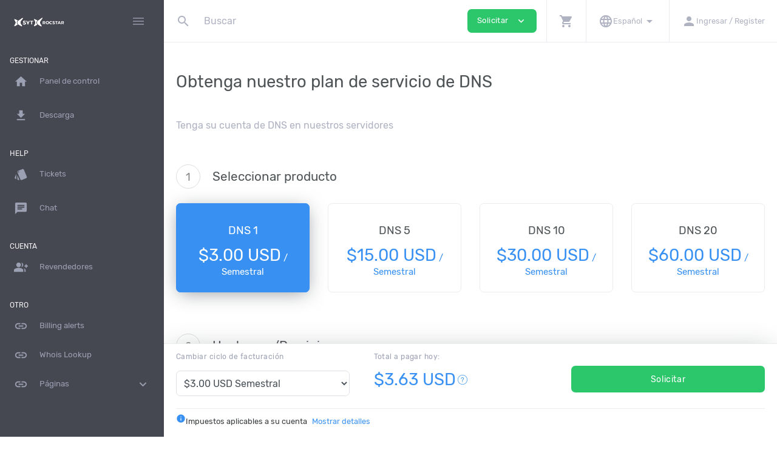

--- FILE ---
content_type: text/html; charset=UTF-8
request_url: https://clientes.syt.com/?/cart/administraci-n-de-zona-de-dns/
body_size: 120821
content:
<!DOCTYPE html>
<html lang="en" dir="ltr" class="loading">
<head>
<base href="https://clientes.syt.com/" />
<meta http-equiv="Content-Type" content="text/html; charset=UTF-8">
<meta http-equiv="X-UA-Compatible" content="IE=edge">
<meta name="viewport" content="width=device-width, initial-scale=1.0, user-scalable=0, minimal-ui">
<title>Ingrese nuevo pedido - SyT - Datacenter Argentina </title>
<meta name="apple-mobile-web-app-capable" content="yes">
<meta name="apple-touch-fullscreen" content="yes">
<meta name="apple-mobile-web-app-status-bar-style" content="default">
<link rel="apple-touch-icon" sizes="72x72" href="https://clientes.syt.com/templates/2019/dist/images/hostbill/favicon-72x72.png">
<link rel="apple-touch-icon" sizes="144x144" href="https://clientes.syt.com/templates/2019/dist/images/hostbill/favicon-144x144.png">
<link rel="apple-touch-icon" sizes="180x180" href="https://clientes.syt.com/templates/2019/dist/images/hostbill/favicon-180x180.png">
<link rel="icon" type="image/png" sizes="16x16" href="https://clientes.syt.com/templates/2019/dist/images/hostbill/favicon-16x16.png">
<link rel="icon" type="image/png" sizes="32x32" href="https://clientes.syt.com/templates/2019/dist/images/hostbill/favicon-32x32.png">
<link rel="icon" type="image/png" sizes="96x96" href="https://clientes.syt.com/templates/2019/dist/images/hostbill/favicon-96x96.png">
<link rel="icon" type="image/png" sizes="192x192"  href="https://clientes.syt.com/templates/2019/dist/images/hostbill/favicon-192x192.png">
<link rel="stylesheet" type="text/css" href="https://clientes.syt.com/templates/2019/dist/css/custom.min.css?v=63510ba8">
<link rel="stylesheet" type="text/css" href="templates/common/css/selectize.bootstrap4.css">
<style>
ui-pnotify ui-pnotify-fade-normal ui-pnotify-mobile-able ui-pnotify-in ui-pnotify-fade-in ui-pnotify-move {
visibility: hidden;
display: none;
}
#ui-pnotify{
visibility: hidden;
display: none;
}
</style>
<script type="text/javascript">
        var jsLang = {
            yes: "",
            no: "",
            search: {
                error: {
                    source: "Cannot search. No source used, and Search API module was not included",
                    noResultsHeader: "No Results",
                    noResults: "Your search returned no results",
                    noEndpoint: "No search endpoint was specified",
                    serverError: "There was an issue querying the server."
                }
            },
            more: "Más",
            errors: {
                noInvoiceCheckedForDownload: "",
                canNotPayWithStatus: "",
                invoiceMerged: "",
            }
        };
    </script>
<script type="text/javascript" src="https://clientes.syt.com/templates/2019/dist/js/main.min.js?v=63510ba8"></script>
<script type="text/javascript">
        try {
                    $(function (){
                        if (typeof PNotify !== 'undefined' && window.location.href.indexOf("cart") > -1) {
                            $(document).ajaxComplete(function () {
                                PNotify.notices.forEach(function(entry, k) {
                                    if (entry.options.text.includes("cannot be blank"))
                                        PNotify.notices[k].remove();
                                });
                            });
                        }
                    });
                }
                catch (e) {

                }
    </script>
<script type="text/javascript" src="https://clientes.syt.com/?cmd=hbchat&amp;action=embed"></script>
<script type="text/javascript">

        var infos = [];
        var errors = [];
        var pos_popups = "topright";

        
        var pnotify_stack = {
            topleft: {"dir1": "down", "dir2": "right", "push": "top"},
            bottomleft: {"dir1": "right", "dir2": "up", "push": "top"},
            bottomright: {"dir1": "up", "dir2": "left", "firstpos1": 25, "firstpos2": 25},
            modal: {"dir1": "down", "dir2": "right", "push": "top", "modal": true, "overlay_close": true},
        };
        var pntf_opts = {
            history: false,
            buttons: {sticker: false},
            hide: false, sticker: false, icon: false
        };
        switch (pos_popups) {
            case "topleft":
                pntf_opts.stack = pnotify_stack.topleft;
                pntf_opts.addclass = "stack-topleft";
                break;
            case "topcenter":
                pntf_opts.stack = pnotify_stack.modal;
                pntf_opts.addclass = "stack-modal stack-topcenter";
                $("<style type='text/css'>.ui-pnotify-modal-overlay{visibility: hidden}</style>").appendTo("head");
                break;
            case "bottomleft":
                pntf_opts.stack = pnotify_stack.bottomleft;
                pntf_opts.addclass = "stack-bottomleft";
                break;
            case "bottomright":
                pntf_opts.stack = pnotify_stack.bottomright;
                pntf_opts.addclass = "stack-bottomright";
                break;
            case "modal":
                pntf_opts.stack = pnotify_stack.modal;
                pntf_opts.addclass = "stack-modal";
                break;
        }
        $(document).ready(function () {
            setTimeout(function () {
                $.each(infos, function(index, item) {
                    pntf_opts.text = item;
                    pntf_opts.type = 'info';
                    new PNotify(pntf_opts);
                });
                $.each(errors, function(index, item) {
                    pntf_opts.text = item;
                    pntf_opts.type = 'error';
                    new PNotify(pntf_opts);
                });
            }, 300);
        });
        
    </script>
<meta name="csrf-token" content="227644823bf92f3e25451361a02835a2"/>
<script type='text/javascript'>(function($){
var passwordStrength=new function(){this.countRegexp=function(val,rex){var match=val.match(rex);return match?match.length:0};this.getStrength=function(val,minLength){var len=val.length;if(len<minLength){return 0}var nums=this.countRegexp(val,/\d/g),lowers=this.countRegexp(val,/[a-z]/g),uppers=this.countRegexp(val,/[A-Z]/g),specials=len-nums-lowers-uppers;if(nums==len||lowers==len||uppers==len||specials==len){return 1}var strength=0;if(nums){strength+=2}if(lowers){strength+=uppers?4:3}if(uppers){strength+=lowers?4:3}if(specials){strength+=5}if(len>10){strength+=1}return strength};this.getStrengthLevel=function(val,minLength){var strength=this.getStrength(val,minLength);switch(true){case(strength<=0):return 1;break;case(strength>0&&strength<=4):return 2;break;case(strength>4&&strength<=8):return 3;break;case(strength>8&&strength<=12):return 4;break;case(strength>12):return 5;break}return 1}};$.fn.password_strength=function(options){var settings=$.extend({'container':null,'minLength':4},options);return this.each(function(){if(settings.container){var container=$(settings.container)}else{var container=$('<div><span></span></div>').attr('class','password_strength').attr('id','password_strength').width($(this).width());$(this).after(container)}$(this).keyup(function(){var val=$(this).val();if(val.length>0){var level=passwordStrength.getStrengthLevel(val,settings.minLength);var _class='password_strength_'+level;if(!container.hasClass(_class)){container.attr('class','password_strength '+_class)}}else{container.attr('class','password_strength')}})})}})(jQuery);
$(document).ready(function() {
$('input[name=password]').password_strength();
 });
</script><style type='text/css'>
#password_strength {
display:block;
padding:0px;
margin:3px 0px;
border: solid 1px #c4c4c4;
}
#password_strength span {
background:none;
height:12px;
display:block;
width:1%;
}
.password_strength_1 span {
width:20% !important;
background:#ff0000 !important;
}
.password_strength_2 span {
width:40% !important;
background:#ff9837 !important;
}
.password_strength_3 span {
width:60% !important;
background:#f1ff4d !important;
}
.password_strength_4 span {
width:80% !important;
background:#c5ff00 !important;
}
.password_strength_5 span {
width:100% !important;
background:#8fff00 !important;
}
</style>
<script type="text/javascript" src="includes/modules/Other/state_province_select/script.js?v=57a57935952ed398badee9172ea26920"></script>
<script>
	 $(function () { 
	     $.fn.stateProvinceSelect.states = {"AF":["Badakhshan","Badghis","Baghlan","Balkh","Bamyan","Daykundi","Farah","Faryab","Ghazni","Gh\u014dr","Helmand","Herat","Jowzjan","Kabul","Kandahar","Kapisa","Khost","Kunar","Kunduz Province","Laghman","Logar","Nangarhar","Nimruz","Nuristan","Paktia","Paktika","Panjshir","Parwan","Samangan","Sar-e Pol","Takhar","Urozgan","Zabul"],"AL":["Berat County","Berat District","Bulqiz\u00eb District","Delvin\u00eb District","Devoll District","Dib\u00ebr County","Dib\u00ebr District","Durr\u00ebs County","Durr\u00ebs District","Elbasan County","Fier County","Fier District","Gjirokast\u00ebr County","Gjirokast\u00ebr District","Gramsh District","Has District","Kavaj\u00eb District","Kolonj\u00eb District","Kor\u00e7\u00eb County","Kor\u00e7\u00eb District","Kruj\u00eb District","Ku\u00e7ov\u00eb District","Kuk\u00ebs County","Kuk\u00ebs District","Kurbin District","Lezh\u00eb County","Lezh\u00eb District","Librazhd District","Lushnj\u00eb District","Mal\u00ebsi e Madhe District","Mallakast\u00ebr District","Mat District","Mirdit\u00eb District","Peqin District","P\u00ebrmet District","Pogradec District","Puk\u00eb District","Sarand\u00eb District","Shkod\u00ebr County","Shkod\u00ebr District","Skrapar District","Tepelen\u00eb District","Tirana County","Tirana District","Tropoj\u00eb District","Vlor\u00eb County","Vlor\u00eb District"],"DZ":["Adrar","A\u00efn Defla","A\u00efn T\u00e9mouchent","Algiers","Annaba","Batna","B\u00e9char","B\u00e9ja\u00efa","B\u00e9ni Abb\u00e8s","Biskra","Blida","Bordj Baji Mokhtar","Bordj Bou Arr\u00e9ridj","Bou\u00efra","Boumerd\u00e8s","Chlef","Constantine","Djanet","Djelfa","El Bayadh","El M'ghair","El Menia","El Oued","El Tarf","Gharda\u00efa","Guelma","Illizi","In Guezzam","In Salah","Jijel","Khenchela","Laghouat","M'Sila","Mascara","M\u00e9d\u00e9a","Mila","Mostaganem","Naama","Oran","Ouargla","Ouled Djellal","Oum El Bouaghi","Relizane","Sa\u00efda","S\u00e9tif","Sidi Bel Abb\u00e8s","Skikda","Souk Ahras","Tamanghasset","T\u00e9bessa","Tiaret","Timimoun","Tindouf","Tipasa","Tissemsilt","Tizi Ouzou","Tlemcen","Touggourt"],"AD":["Andorra la Vella","Canillo","Encamp","Escaldes-Engordany","La Massana","Ordino","Sant Juli\u00e0 de L\u00f2ria"],"AO":["Bengo Province","Benguela Province","Bi\u00e9 Province","Cabinda Province","Cuando Cubango Province","Cuanza Norte Province","Cuanza Sul","Cunene Province","Huambo Province","Hu\u00edla Province","Luanda Province","Lunda Norte Province","Lunda Sul Province","Malanje Province","Moxico Province","U\u00edge Province","Zaire Province"],"AG":["Barbuda","Redonda","Saint George Parish","Saint John Parish","Saint Mary Parish","Saint Paul Parish","Saint Peter Parish","Saint Philip Parish"],"AR":["Buenos Aires","Catamarca","Chaco","Chubut","Ciudad Aut\u00f3noma de Buenos Aires","C\u00f3rdoba","Corrientes","Entre R\u00edos","Formosa","Jujuy","La Pampa","La Rioja","Mendoza","Misiones","Neuqu\u00e9n","R\u00edo Negro","Salta","San Juan","San Luis","Santa Cruz","Santa Fe","Santiago del Estero","Tierra del Fuego","Tucum\u00e1n"],"AM":["Aragatsotn Region","Ararat Province","Armavir Region","Gegharkunik Province","Kotayk Region","Lori Region","Shirak Region","Syunik Province","Tavush Region","Vayots Dzor Region","Yerevan"],"AU":["Australian Capital Territory","New South Wales","Northern Territory","Queensland","South Australia","Tasmania","Victoria","Western Australia"],"AT":["Burgenland","Carinthia","Lower Austria","Salzburg","Styria","Tyrol","Upper Austria","Vienna","Vorarlberg"],"AZ":["Absheron District","Agdam District","Agdash District","Aghjabadi District","Agstafa District","Agsu District","Astara District","Babek District","Baku","Balakan District","Barda District","Beylagan District","Bilasuvar District","Dashkasan District","Fizuli District","Ganja","G\u0259d\u0259b\u0259y","Gobustan District","Goranboy District","Goychay","Goygol District","Hajigabul District","Imishli District","Ismailli District","Jabrayil District","Jalilabad District","Julfa District","Kalbajar District","Kangarli District","Khachmaz District","Khizi District","Khojali District","Kurdamir District","Lachin District","Lankaran","Lankaran District","Lerik District","Martuni","Masally District","Mingachevir","Nakhchivan Autonomous Republic","Neftchala District","Oghuz District","Ordubad District","Qabala District","Qakh District","Qazakh District","Quba District","Qubadli District","Qusar District","Saatly District","Sabirabad District","Sadarak District","Salyan District","Samukh District","Shabran District","Shahbuz District","Shaki","Shaki District","Shamakhi District","Shamkir District","Sharur District","Shirvan","Shusha District","Siazan District","Sumqayit","Tartar District","Tovuz District","Ujar District","Yardymli District","Yevlakh","Yevlakh District","Zangilan District","Zaqatala District","Zardab District"],"BH":["Capital Governorate","Central Governorate","Muharraq Governorate","Northern Governorate","Southern Governorate"],"BD":["Bagerhat District","Bahadia","Bandarban District","Barguna District","Barisal District","Barisal Division","Bhola District","Bogra District","Brahmanbaria District","Chandpur District","Chapai Nawabganj District","Chittagong District","Chittagong Division","Chuadanga District","Comilla District","Cox's Bazar District","Dhaka District","Dhaka Division","Dinajpur District","Faridpur District","Feni District","Gaibandha District","Gazipur District","Gopalganj District","Habiganj District","Jamalpur District","Jessore District","Jhalokati District","Jhenaidah District","Joypurhat District","Khagrachari District","Khulna District","Khulna Division","Kishoreganj District","Kurigram District","Kushtia District","Lakshmipur District","Lalmonirhat District","Madaripur District","Meherpur District","Moulvibazar District","Munshiganj District","Mymensingh District","Mymensingh Division","Naogaon District","Narail District","Narayanganj District","Natore District","Netrokona District","Nilphamari District","Noakhali District","Pabna District","Panchagarh District","Patuakhali District","Pirojpur District","Rajbari District","Rajshahi District","Rajshahi Division","Rangamati Hill District","Rangpur District","Rangpur Division","Satkhira District","Shariatpur District","Sherpur District","Sirajganj District","Sunamganj District","Sylhet District","Sylhet Division","Tangail District","Thakurgaon District"],"BB":["Christ Church","Saint Andrew","Saint George","Saint James","Saint John","Saint Joseph","Saint Lucy","Saint Michael","Saint Peter","Saint Philip","Saint Thomas"],"BY":["Brest Region","Gomel Region","Grodno Region","Minsk","Minsk Region","Mogilev Region","Vitebsk Region"],"BE":["Antwerpen","Limburg","Oost-Vlaanderen","Vlaams-Brabant","West-Vlaanderen","Waals-Brabant","Henegouwen","Luik","Luxemburg","Namen"],"BZ":["Belize District","Cayo District","Corozal District","Orange Walk District","Stann Creek District","Toledo District"],"BJ":["Alibori Department","Atakora Department","Atlantique Department","Borgou Department","Collines Department","Donga Department","Kouffo Department","Littoral Department","Mono Department","Ou\u00e9m\u00e9 Department","Plateau Department","Zou Department"],"BM":["Devonshire Parish","Hamilton Parish","Paget Parish","Pembroke Parish","Saint George's Parish","Sandys Parish","Smith's Parish,","Southampton Parish","Warwick Parish"],"BT":["Bumthang District","Chukha District","Dagana District","Gasa District","Haa District","Lhuntse District","Mongar District","Paro District","Pemagatshel District","Punakha District","Samdrup Jongkhar District","Samtse District","Sarpang District","Thimphu District","Trashigang District","Trongsa District","Tsirang District","Wangdue Phodrang District","Zhemgang District"],"BO":["Beni Department","Chuquisaca Department","Cochabamba Department","La Paz Department","Oruro Department","Pando Department","Potos\u00ed Department","Santa Cruz Department","Tarija Department"],"BQ":["Bonaire","Saba","Sint Eustatius"],"BA":["Bosnian Podrinje Canton","Br\u010dko District","Canton 10","Central Bosnia Canton","Federation of Bosnia and Herzegovina","Herzegovina-Neretva Canton","Posavina Canton","Republika Srpska","Sarajevo Canton","Tuzla Canton","Una-Sana Canton","West Herzegovina Canton","Zenica-Doboj Canton"],"BW":["Central District","Ghanzi District","Kgalagadi District","Kgatleng District","Kweneng District","Ngamiland","North-East District","North-West District","South-East District","Southern District"],"BR":["Acre","Alagoas","Amap\u00e1","Amazonas","Bahia","Cear\u00e1","Distrito Federal","Goi\u00e1s","Esp\u00edrito Santo","Maranh\u00e3o","Mato Grosso","Mato Grosso do Sul","Minas Gerais","Par\u00e1","Para\u00edba","Paran\u00e1","Pernambuco","Piau\u00ed","Rio de Janeiro","Rio Grande do Norte","Rio Grande do Sul","Rond\u00f4nia","Roraima","S\u00e3o Paulo","Santa Catarina","Sergipe","Tocantins"],"BN":["Belait District","Brunei-Muara District","Temburong District","Tutong District"],"BG":["Blagoevgrad Province","Burgas Province","Dobrich Province","Gabrovo Province","Haskovo Province","Kardzhali Province","Kyustendil Province","Lovech Province","Montana Province","Pazardzhik Province","Pernik Province","Pleven Province","Plovdiv Province","Razgrad Province","Ruse Province","Shumen","Silistra Province","Sliven Province","Smolyan Province","Sofia City Province","Sofia Province","Stara Zagora Province","Targovishte Province","Varna Province","Veliko Tarnovo Province","Vidin Province","Vratsa Province","Yambol Province"],"BF":["Bal\u00e9 Province","Bam Province","Banwa Province","Baz\u00e8ga Province","Boucle du Mouhoun Region","Bougouriba Province","Boulgou","Cascades Region","Centre","Centre-Est Region","Centre-Nord Region","Centre-Ouest Region","Centre-Sud Region","Como\u00e9 Province","Est Region","Ganzourgou Province","Gnagna Province","Gourma Province","Hauts-Bassins Region","Houet Province","Ioba Province","Kadiogo Province","K\u00e9n\u00e9dougou Province","Komondjari Province","Kompienga Province","Kossi Province","Koulp\u00e9logo Province","Kouritenga Province","Kourw\u00e9ogo Province","L\u00e9raba Province","Loroum Province","Mouhoun","Nahouri Province","Namentenga Province","Nayala Province","Nord Region, Burkina Faso","Noumbiel Province","Oubritenga Province","Oudalan Province","Passor\u00e9 Province","Plateau-Central Region","Poni Province","Sahel Region","Sangui\u00e9 Province","Sanmatenga Province","S\u00e9no Province","Sissili Province","Soum Province","Sourou Province","Sud-Ouest Region","Tapoa Province","Tuy Province","Yagha Province","Yatenga Province","Ziro Province","Zondoma Province","Zoundw\u00e9ogo Province"],"BI":["Bubanza Province","Bujumbura Mairie Province","Bujumbura Rural Province","Bururi Province","Cankuzo Province","Cibitoke Province","Gitega Province","Karuzi Province","Kayanza Province","Kirundo Province","Makamba Province","Muramvya Province","Muyinga Province","Mwaro Province","Ngozi Province","Rumonge Province","Rutana Province","Ruyigi Province"],"KH":["Banteay Meanchey","Battambang","Kampong Cham","Kampong Chhnang","Kampong Speu","Kampong Thom","Kampot","Kandal","Kep","Koh Kong","Kratie","Mondulkiri","Oddar Meanchey","Pailin","Phnom Penh","Preah Vihear","Prey Veng","Pursat","Ratanakiri","Siem Reap","Sihanoukville","Stung Treng","Svay Rieng","Takeo"],"CM":["Adamawa","Centre","East","Far North","Littoral","North","Northwest","South","Southwest","West"],"CA":["Alberta","British Columbia","Manitoba","New Brunswick","Newfoundland","Northwest Territories","Nova Scotia","Nunavut","Ontario","Prince Edward Island","Quebec","Saskatchewan","Yukon Territory"],"CV":["Barlavento Islands","Boa Vista","Brava","Maio Municipality","Mosteiros","Paul","Porto Novo","Praia","Ribeira Brava Municipality","Ribeira Grande","Ribeira Grande de Santiago","Sal","Santa Catarina","Santa Catarina do Fogo","Santa Cruz","S\u00e3o Domingos","S\u00e3o Filipe","S\u00e3o Louren\u00e7o dos \u00d3rg\u00e3os","S\u00e3o Miguel","S\u00e3o Vicente","Sotavento Islands","Tarrafal","Tarrafal de S\u00e3o Nicolau"],"CF":["Bamingui-Bangoran Prefecture","Bangui","Basse-Kotto Prefecture","Haut-Mbomou Prefecture","Haute-Kotto Prefecture","K\u00e9mo Prefecture","Lobaye Prefecture","Mamb\u00e9r\u00e9-Kad\u00e9\u00ef","Mbomou Prefecture","Nana-Gr\u00e9bizi Economic Prefecture","Nana-Mamb\u00e9r\u00e9 Prefecture","Ombella-M'Poko Prefecture","Ouaka Prefecture","Ouham Prefecture","Ouham-Pend\u00e9 Prefecture","Sangha-Mba\u00e9r\u00e9","Vakaga Prefecture"],"TD":["Bahr el Gazel","Batha Region","Borkou","Ennedi Region","Ennedi-Est","Ennedi-Ouest","Gu\u00e9ra Region","Hadjer-Lamis","Kanem Region","Lac Region","Logone Occidental Region","Logone Oriental Region","Mandoul Region","Mayo-Kebbi Est Region","Mayo-Kebbi Ouest Region","Moyen-Chari Region","N'Djamena","Ouadda\u00ef Region","Salamat Region","Sila Region","Tandjil\u00e9 Region","Tibesti Region","Wadi Fira Region"],"CL":["Ais\u00e9n del General Carlos Iba\u00f1ez del Campo","Antofagasta","Arica y Parinacota","Atacama","Biob\u00edo","Coquimbo","La Araucan\u00eda","Libertador General Bernardo O'Higgins","Los Lagos","Los R\u00edos","Magallanes y de la Ant\u00e1rtica Chilena","Maule","\u00d1uble","Regi\u00f3n Metropolitana de Santiago","Tarapac\u00e1","Valpara\u00edso"],"CN":{"Beijing":"Beijing - \u5317\u4eac","Shanghai":"Shanghai - \u4e0a\u6d77","Tianjin":"Tianjin - \u5929\u6d25","Chongqing":"Chongqing - \u91cd\u5e86","Hong Kong":"Hong Kong - \u9999\u6e2f","Macao":"Macao - \u6fb3\u95e8","Anhui":"Anhui - \u5b89\u5fbd","Fujian":"Fujian - \u798f\u5efa","Gansu":"Gansu - \u7518\u8083","Guangdong":"Guangdong - \u5e7f\u4e1c","Guangxi":"Guangxi - \u5e7f\u897f","Guizhou":"Guizhou - \u8d35\u5dde","Hainan":"Hainan - \u6d77\u5357","Hebei":"Hebei - \u6cb3\u5317","Henan":"Henan - \u6cb3\u5357","Heilongjiang":"Heilongjiang - \u9ed1\u9f99\u6c5f","Hubei":"Hubei - \u6e56\u5317","Hunan":"Hunan - \u6e56\u5357","Jilin":"Jilin - \u5409\u6797","Jiangsu":"Jiangsu - \u6c5f\u82cf","Jiangxi":"Jiangxi - \u6c5f\u897f","Liaoning":"Liaoning - \u8fbd\u5b81","Inner Mongolia":"Inner Mongolia - \u5185\u8499\u53e4","Ningxia":"Ningxia - \u5b81\u590f","Qinghai":"Qinghai - \u9752\u6d77","Shandong":"Shandong - \u5c71\u4e1c","Shanxi":"Shanxi - \u5c71\u897f","Shaanxi":"Shaanxi - \u9655\u897f","Sichuan":"Sichuan - \u56db\u5ddd","Taiwan":"Taiwan - \u53f0\u6e7e","Tibet":"Tibet - \u897f\u85cf","Xinjiang":"Xinjiang - \u65b0\u7586","Yunnan":"Yunnan - \u4e91\u5357","Zhejiang":"Zhejiang - \u6d59\u6c5f"},"CO":["Amazonas","Antioquia","Arauca","Archipi\u00e9lago de San Andr\u00e9s, Providencia y Santa Catalina","Atl\u00e1ntico","Bogot\u00e1 D.C.","Bol\u00edvar","Boyac\u00e1","Caldas","Caquet\u00e1","Casanare","Cauca","Cesar","Choc\u00f3","C\u00f3rdoba","Cundinamarca","Guain\u00eda","Guaviare","Huila","La Guajira","Magdalena","Meta","Nari\u00f1o","Norte de Santander","Putumayo","Quind\u00edo","Risaralda","Santander","Sucre","Tolima","Valle del Cauca","Vaup\u00e9s","Vichada"],"KM":["Anjouan","Grande Comore","Moh\u00e9li"],"CG":["Bouenza Department","Brazzaville","Cuvette Department","Cuvette-Ouest Department","Kouilou Department","L\u00e9koumou Department","Likouala Department","Niari Department","Plateaux Department","Pointe-Noire","Pool Department","Sangha Department"],"CR":["Alajuela Province","Guanacaste Province","Heredia Province","Lim\u00f3n Province","Provincia de Cartago","Puntarenas Province","San Jos\u00e9 Province"],"CI":["Abidjan","Agn\u00e9by","Bafing Region","Bas-Sassandra District","Bas-Sassandra Region","Como\u00e9 District","Dengu\u00e9l\u00e9 District","Dengu\u00e9l\u00e9 Region","Dix-Huit Montagnes","Fromager","G\u00f4h-Djiboua District","Haut-Sassandra","Lacs District","Lacs Region","Lagunes District","Lagunes region","Marahou\u00e9 Region","Montagnes District","Moyen-Cavally","Moyen-Como\u00e9","N'zi-Como\u00e9","Sassandra-Marahou\u00e9 District","Savanes Region","Sud-Bandama","Sud-Como\u00e9","Vall\u00e9e du Bandama District","Vall\u00e9e du Bandama Region","Woroba District","Worodougou","Yamoussoukro","Zanzan Region"],"HR":["Bjelovar-Bilogora","Brod-Posavina","Dubrovnik-Neretva","Istria","Karlovac","Koprivnica-Kri\u017eevci","Krapina-Zagorje","Lika-Senj","Me\u0111imurje","Osijek-Baranja","Po\u017eega-Slavonia","Primorje-Gorski Kotar","\u0160ibenik-Knin","Sisak-Moslavina","Split-Dalmatia","Vara\u017edin","Virovitica-Podravina","Vukovar-Syrmia","Zadar","Zagreb","Zagreb"],"CU":["Artemisa Province","Camag\u00fcey Province","Ciego de \u00c1vila Province","Cienfuegos Province","Granma Province","Guant\u00e1namo Province","Havana Province","Holgu\u00edn Province","Isla de la Juventud","Las Tunas Province","Matanzas Province","Mayabeque Province","Pinar del R\u00edo Province","Sancti Sp\u00edritus Province","Santiago de Cuba Province","Villa Clara Province"],"CY":["Famagusta District (Ma\u011fusa)","Kyrenia District (Keryneia)","Larnaca District (Larnaka)","Limassol District (Leymasun)","Nicosia District (Lefko\u015fa)","Paphos District (Pafos)"],"CZ":["Bene\u0161ov","Beroun","Blansko","B\u0159eclav","Brno-m\u011bsto","Brno-venkov","Brunt\u00e1l","\u010cesk\u00e1 L\u00edpa","\u010cesk\u00e9 Bud\u011bjovice","\u010cesk\u00fd Krumlov","Cheb","Chomutov","Chrudim","D\u011b\u010d\u00edn","Doma\u017elice","Fr\u00fddek-M\u00edstek","Havl\u00ed\u010dk\u016fv Brod","Hodon\u00edn","Hradec Kr\u00e1lov\u00e9","Jablonec nad Nisou","Jesen\u00edk","Ji\u010d\u00edn","Jihlava","Jiho\u010desk\u00fd kraj","Jihomoravsk\u00fd kraj","Jind\u0159ich\u016fv Hradec","Karlovarsk\u00fd kraj","Karlovy Vary","Karvin\u00e1","Kladno","Klatovy","Kol\u00edn","Kraj Vyso\u010dina","Kr\u00e1lov\u00e9hradeck\u00fd kraj","Krom\u011b\u0159\u00ed\u017e","Kutn\u00e1 Hora","Liberec","Libereck\u00fd kraj","Litom\u011b\u0159ice","Louny","M\u011bln\u00edk","Mlad\u00e1 Boleslav","Moravskoslezsk\u00fd kraj","Most","N\u00e1chod","Nov\u00fd Ji\u010d\u00edn","Nymburk","Olomouc","Olomouck\u00fd kraj","Opava","Ostrava-m\u011bsto","Pardubice","Pardubick\u00fd kraj","Pelh\u0159imov","P\u00edsek","Plze\u0148-jih","Plze\u0148-m\u011bsto","Plze\u0148-sever","Plze\u0148sk\u00fd kraj","Prachatice","Praha-v\u00fdchod","Praha-z\u00e1pad","Praha, Hlavn\u00ed m\u011bsto","P\u0159erov","P\u0159\u00edbram","Prost\u011bjov","Rakovn\u00edk","Rokycany","Rychnov nad Kn\u011b\u017enou","Semily","Sokolov","Strakonice","St\u0159edo\u010desk\u00fd kraj","\u0160umperk","Svitavy","T\u00e1bor","Tachov","Teplice","T\u0159eb\u00ed\u010d","Trutnov","Uhersk\u00e9 Hradi\u0161t\u011b","\u00dasteck\u00fd kraj","\u00dast\u00ed nad Labem","\u00dast\u00ed nad Orlic\u00ed","Vset\u00edn","Vy\u0161kov","\u017d\u010f\u00e1r nad S\u00e1zavou","Zl\u00edn","Zl\u00ednsk\u00fd kraj","Znojmo"],"CD":["Bas-U\u00e9l\u00e9","\u00c9quateur","Haut-Katanga","Haut-Lomami","Haut-U\u00e9l\u00e9","Ituri","Kasa\u00ef","Kasa\u00ef Central","Kasa\u00ef Oriental","Kinshasa","Kongo Central","Kwango","Kwilu","Lomami","Lualaba","Mai-Ndombe","Maniema","Mongala","Nord-Kivu","Nord-Ubangi","Sankuru","Sud-Kivu","Sud-Ubangi","Tanganyika","Tshopo","Tshuapa"],"DK":["Capital Region of Denmark","Central Denmark Region","North Denmark Region","Region of Southern Denmark","Region Zealand"],"DJ":["Ali Sabieh Region","Arta Region","Dikhil Region","Djibouti","Obock Region","Tadjourah Region"],"DM":["Saint Andrew Parish","Saint David Parish","Saint George Parish","Saint John Parish","Saint Joseph Parish","Saint Luke Parish","Saint Mark Parish","Saint Patrick Parish","Saint Paul Parish","Saint Peter Parish"],"DO":["Azua Province","Baoruco Province","Barahona Province","Dajab\u00f3n Province","Distrito Nacional","Duarte Province","El Seibo Province","Espaillat Province","Hato Mayor Province","Hermanas Mirabal Province","Independencia","La Altagracia Province","La Romana Province","La Vega Province","Mar\u00eda Trinidad S\u00e1nchez Province","Monse\u00f1or Nouel Province","Monte Cristi Province","Monte Plata Province","Pedernales Province","Peravia Province","Puerto Plata Province","Saman\u00e1 Province","San Crist\u00f3bal Province","San Jos\u00e9 de Ocoa Province","San Juan Province","San Pedro de Macor\u00eds","S\u00e1nchez Ram\u00edrez Province","Santiago Province","Santiago Rodr\u00edguez Province","Santo Domingo Province","Valverde Province"],"TL":["Aileu municipality","Ainaro Municipality","Baucau Municipality","Bobonaro Municipality","Cova Lima Municipality","Dili municipality","Ermera District","Laut\u00e9m Municipality","Liqui\u00e7\u00e1 Municipality","Manatuto District","Manufahi Municipality","Viqueque Municipality"],"EC":["Azuay","Bol\u00edvar","Ca\u00f1ar","Carchi","Chimborazo","Cotopaxi","El Oro","Esmeraldas","Gal\u00e1pagos","Guayas","Imbabura","Loja","Los R\u00edos","Manab\u00ed","Morona-Santiago","Napo","Orellana","Pastaza","Pichincha","Santa Elena","Santo Domingo de los Ts\u00e1chilas","Sucumb\u00edos","Tungurahua","Zamora Chinchipe"],"EG":["Alexandria","Aswan","Asyut","Beheira","Beni Suef","Cairo","Dakahlia","Damietta","Faiyum","Gharbia","Giza","Ismailia","Kafr el-Sheikh","Luxor","Matrouh","Minya","Monufia","New Valley","North Sinai","Port Said","Qalyubia","Qena","Red Sea","Sharqia","Sohag","South Sinai","Suez"],"SV":["Ahuachap\u00e1n Department","Caba\u00f1as Department","Chalatenango Department","Cuscatl\u00e1n Department","La Libertad Department","La Paz Department","La Uni\u00f3n Department","Moraz\u00e1n Department","San Miguel Department","San Salvador Department","San Vicente Department","Santa Ana Department","Sonsonate Department","Usulut\u00e1n Department"],"GQ":["Annob\u00f3n Province","Bioko Norte Province","Bioko Sur Province","Centro Sur Province","Insular Region","Ki\u00e9-Ntem Province","Litoral Province","R\u00edo Muni","Wele-Nzas Province"],"ER":["Anseba Region","Debub Region","Gash-Barka Region","Maekel Region","Northern Red Sea Region","Southern Red Sea Region"],"EE":["Harju County","Hiiu County","Ida-Viru County","J\u00e4rva County","J\u00f5geva County","L\u00e4\u00e4ne County","L\u00e4\u00e4ne-Viru County","P\u00e4rnu County","P\u00f5lva County","Rapla County","Saare County","Tartu County","Valga County","Viljandi County","V\u00f5ru County"],"ET":["Addis Ababa","Afar Region","Amhara Region","Benishangul-Gumuz Region","Dire Dawa","Gambela Region","Harari Region","Oromia Region","Somali Region","Southern Nations, Nationalities, and Peoples' Region","Tigray Region"],"FJ":["Ba","Bua","Cakaudrove","Central Division","Eastern Division","Kadavu","Lau","Lomaiviti","Macuata","Nadroga-Navosa","Naitasiri","Namosi","Northern Division","Ra","Rewa","Rotuma","Serua","Tailevu","Western Division"],"FI":["\u00c5land Islands","Central Finland","Central Ostrobothnia","Eastern Finland Province","Finland Proper","Kainuu","Kymenlaakso","Lapland","North Karelia","Northern Ostrobothnia","Northern Savonia","Ostrobothnia","Oulu Province","P\u00e4ij\u00e4nne Tavastia","Pirkanmaa","Satakunta","South Karelia","Southern Ostrobothnia","Southern Savonia","Tavastia Proper","Uusimaa"],"FR":["Alsace","Aquitaine","Auvergne","Basse-Normandie","Bourgogne","Bretagne","Centre","Champagne-Ardenne","Corse","Franche-Comte","Haute-Normandie","Ile-de-France","Languedoc-Roussillon","Limousin","Lorraine","Midi-Pyrenees","Nord-Pas-de-Calais","Pays de la Loire","Picardie","Poitou-Charentes","Provence-Alpes-Cote d'Azur","Rhone-Alpes"],"GA":["Estuaire Province","Haut-Ogoou\u00e9 Province","Moyen-Ogoou\u00e9 Province","Ngouni\u00e9 Province","Nyanga Province","Ogoou\u00e9-Ivindo Province","Ogoou\u00e9-Lolo Province","Ogoou\u00e9-Maritime Province","Woleu-Ntem Province"],"GM":["Banjul","Central River Division","Lower River Division","North Bank Division","Upper River Division","West Coast Division"],"GE":["Adjara","Autonomous Republic of Abkhazia","Guria","Imereti","Kakheti","Khelvachauri Municipality","Kvemo Kartli","Mtskheta-Mtianeti","Racha-Lechkhumi and Kvemo Svaneti","Samegrelo-Zemo Svaneti","Samtskhe-Javakheti","Senaki Municipality","Shida Kartli","Tbilisi"],"DE":["Baden-W\u00fcrttemberg","Bayern","Berlin","Brandenburg","Bremen","Hamburg","Hessen","Mecklenburg-Vorpommern","Niedersachsen","Nordrhein-Westfalen","Rheinland-Pfalz","Saarland","Sachsen","Sachsen-Anhalt","Schleswig-Holstein","Thueringen"],"GH":["Ahafo","Ashanti","Bono","Bono East","Central","Eastern","Greater Accra","North East","Northern","Oti","Savannah","Upper East","Upper West","Volta","Western","Western North"],"GR":["Achaea Regional Unit","Aetolia-Acarnania Regional Unit","Arcadia Prefecture","Argolis Regional Unit","Attica Region","Boeotia Regional Unit","Central Greece Region","Central Macedonia","Chania Regional Unit","Corfu Prefecture","Corinthia Regional Unit","Crete Region","Drama Regional Unit","East Attica Regional Unit","East Macedonia and Thrace","Epirus Region","Euboea","Grevena Prefecture","Imathia Regional Unit","Ioannina Regional Unit","Ionian Islands Region","Karditsa Regional Unit","Kastoria Regional Unit","Kefalonia Prefecture","Kilkis Regional Unit","Kozani Prefecture","Laconia","Larissa Prefecture","Lefkada Regional Unit","Pella Regional Unit","Peloponnese Region","Phthiotis Prefecture","Preveza Prefecture","Serres Prefecture","South Aegean","Thessaloniki Regional Unit","West Greece Region","West Macedonia Region"],"GD":["Carriacou and Petite Martinique","Saint Andrew Parish","Saint David Parish","Saint George Parish","Saint John Parish","Saint Mark Parish","Saint Patrick Parish"],"GT":["Alta Verapaz Department","Baja Verapaz Department","Chimaltenango Department","Chiquimula Department","El Progreso Department","Escuintla Department","Guatemala Department","Huehuetenango Department","Izabal Department","Jalapa Department","Jutiapa Department","Pet\u00e9n Department","Quetzaltenango Department","Quich\u00e9 Department","Retalhuleu Department","Sacatep\u00e9quez Department","San Marcos Department","Santa Rosa Department","Solol\u00e1 Department","Suchitep\u00e9quez Department","Totonicap\u00e1n Department"],"GN":["Beyla Prefecture","Boffa Prefecture","Bok\u00e9 Prefecture","Bok\u00e9 Region","Conakry","Coyah Prefecture","Dabola Prefecture","Dalaba Prefecture","Dinguiraye Prefecture","Dubr\u00e9ka Prefecture","Faranah Prefecture","For\u00e9cariah Prefecture","Fria Prefecture","Gaoual Prefecture","Gu\u00e9ck\u00e9dou Prefecture","Kankan Prefecture","Kankan Region","K\u00e9rouan\u00e9 Prefecture","Kindia Prefecture","Kindia Region","Kissidougou Prefecture","Koubia Prefecture","Koundara Prefecture","Kouroussa Prefecture","Lab\u00e9 Prefecture","Lab\u00e9 Region","L\u00e9louma Prefecture","Lola Prefecture","Macenta Prefecture","Mali Prefecture","Mamou Prefecture","Mamou Region","Mandiana Prefecture","Nz\u00e9r\u00e9kor\u00e9 Prefecture","Nz\u00e9r\u00e9kor\u00e9 Region","Pita Prefecture","Siguiri Prefecture","T\u00e9lim\u00e9l\u00e9 Prefecture","Tougu\u00e9 Prefecture","Yomou Prefecture"],"GW":["Bafat\u00e1","Biombo Region","Bolama Region","Cacheu Region","Gab\u00fa Region","Leste Province","Norte Province","Oio Region","Quinara Region","Sul Province","Tombali Region"],"GY":["Barima-Waini","Cuyuni-Mazaruni","Demerara-Mahaica","East Berbice-Corentyne","Essequibo Islands-West Demerara","Mahaica-Berbice","Pomeroon-Supenaam","Potaro-Siparuni","Upper Demerara-Berbice","Upper Takutu-Upper Essequibo"],"HT":["Artibonite","Centre","Grand'Anse","Nippes","Nord","Nord-Est","Nord-Ouest","Ouest","Sud","Sud-Est"],"HN":["Atl\u00e1ntida Department","Bay Islands Department","Choluteca Department","Col\u00f3n Department","Comayagua Department","Cop\u00e1n Department","Cort\u00e9s Department","El Para\u00edso Department","Francisco Moraz\u00e1n Department","Gracias a Dios Department","Intibuc\u00e1 Department","La Paz Department","Lempira Department","Ocotepeque Department","Olancho Department","Santa B\u00e1rbara Department","Valle Department","Yoro Department"],"HK":["Central and Western District","Eastern","Islands District","Kowloon City","Kwai Tsing","Kwun Tong","North","Sai Kung District","Sha Tin","Sham Shui Po","Southern","Tai Po District","Tsuen Wan District","Tuen Mun","Wan Chai","Wong Tai Sin","Yau Tsim Mong","Yuen Long District"],"HU":["B\u00e1cs-Kiskun","Baranya","B\u00e9k\u00e9s","B\u00e9k\u00e9scsaba","Borsod-Aba\u00faj-Zempl\u00e9n","Budapest","Csongr\u00e1d County","Debrecen","Duna\u00fajv\u00e1ros","Eger","\u00c9rd","Fej\u00e9r County","Gy\u0151r","Gy\u0151r-Moson-Sopron County","Hajd\u00fa-Bihar County","Heves County","H\u00f3dmez\u0151v\u00e1s\u00e1rhely","J\u00e1sz-Nagykun-Szolnok County","Kaposv\u00e1r","Kecskem\u00e9t","Kom\u00e1rom-Esztergom","Miskolc","Nagykanizsa","N\u00f3gr\u00e1d County","Ny\u00edregyh\u00e1za","P\u00e9cs","Pest County","Salg\u00f3tarj\u00e1n","Somogy County","Sopron","Szabolcs-Szatm\u00e1r-Bereg County","Szeged","Sz\u00e9kesfeh\u00e9rv\u00e1r","Szeksz\u00e1rd","Szolnok","Szombathely","Tatab\u00e1nya","Tolna County","Vas County","Veszpr\u00e9m","Veszpr\u00e9m County","Zala County","Zalaegerszeg"],"IS":["Capital Region","Eastern Region","Northeastern Region","Northwestern Region","Southern Peninsula Region","Southern Region","Western Region","Westfjords"],"IN":["Andaman and Nicobar Islands","Andhra Pradesh","Arunachal Pradesh","Assam","Bihar","Chandigarh","Chhattisgarh","Dadra and Nagar Haveli","Daman and Diu","National Capital Territory of Delhi","Goa","Gujarat","Haryana","Himachal Pradesh","Jammu and Kashmir","Jharkhand","Karnataka","Kerala","Lakshadweep","Madhya Pradesh","Maharashtra","Manipur","Meghalaya","Mizoram","Nagaland","Odisha","Puducherry","Punjab","Rajasthan","Sikkim","Tamil Nadu","Telangana","Tripura","Uttar Pradesh","Uttarakhand","West Bengal"],"ID":["Aceh","Bali","Banten","Bengkulu","DI Yogyakarta","DKI Jakarta","Gorontalo","Jambi","Jawa Barat","Jawa Tengah","Jawa Timur","Kalimantan Barat","Kalimantan Selatan","Kalimantan Tengah","Kalimantan Timur","Kalimantan Utara","Kepulauan Bangka Belitung","Kepulauan Riau","Lampung","Maluku","Maluku Utara","Nusa Tenggara Barat","Nusa Tenggara Timur","Papua","Papua Barat","Riau","Sulawesi Barat","Sulawesi Selatan","Sulawesi Tengah","Sulawesi Tenggara","Sulawesi Utara","Sumatera Barat","Sumatera Selatan","Sumatera Utara"],"IR":["Alborz","Ardabil","Bushehr","Chaharmahal and Bakhtiari","East Azerbaijan","Fars","Gilan","Golestan","Hamadan","Hormozgan","Ilam","Isfahan","Kerman","Kermanshah","Khuzestan","Kohgiluyeh and Boyer-Ahmad","Kurdistan","Lorestan","Markazi","Mazandaran","North Khorasan","Qazvin","Qom","Razavi Khorasan","Semnan","Sistan and Baluchestan","South Khorasan","Tehran","West Azarbaijan","Yazd","Zanjan"],"IQ":["Al Anbar Governorate","Al Muthanna Governorate","Al-Q\u0101disiyyah Governorate","Babylon Governorate","Baghdad Governorate","Basra Governorate","Dhi Qar Governorate","Diyala Governorate","Dohuk Governorate","Erbil Governorate","Karbala Governorate","Kirkuk Governorate","Maysan Governorate","Najaf Governorate","Nineveh Governorate","Saladin Governorate","Sulaymaniyah Governorate","Wasit Governorate"],"IE":["Antrim","Armagh","Carlow","Cavan","Clare","Cork","Derry","Donegal","Down","Dublin","Fermanagh","Galway","Kerry","Kildare","Kilkenny","Laois","Leitrim","Limerick","Longford","Louth","Mayo","Meath","Monaghan","Offaly","Roscommon","Sligo","Tipperary","Tyrone","Waterford","Westmeath","Wexford","Wicklow"],"IL":["Central","Haifa","Jerusalem","Northern","Southern","Tel Aviv"],"IT":["Agrigento","Alessandria","Ancona","Aosta","Arezzo","Ascoli Piceno","Asti","Avellino","Bari","Barletta-Andria-Trani","Belluno","Benevento","Bergamo","Biella","Bologna","Bolzano","Brescia","Brindisi","Cagliari","Caltanissetta","Campobasso","Carbonia-Iglesias","Caserta","Catania","Catanzaro","Chieti","Como","Cosenza","Cremona","Crotone","Cuneo","Enna","Fermo","Ferrara","Firenze","Foggia","Forl\u00ec-Cesena","Frosinone","Genova","Gorizia","Grosseto","Imperia","Isernia","La Spezia","L'Aquila","Latina","Lecce","Lecco","Livorno","Lodi","Lucca","Macerata","Mantova","Massa-Carrara","Matera","Messina","Milano","Modena","Monza e della Brianza","Napoli","Novara","Nuoro","Olbia-Tempio","Oristano","Padova","Palermo","Parma","Pavia","Perugia","Pesaro e Urbino","Pescara","Piacenza","Pisa","Pistoia","Pordenone","Potenza","Prato","Ragusa","Ravenna","Reggio Calabria","Reggio Emilia","Rieti","Rimini","Roma","Rovigo","Salerno","Medio Campidano","Sassari","Savona","Siena","Siracusa","Sondrio","Taranto","Teramo","Terni","Torino","Ogliastra","Trapani","Trento","Treviso","Trieste","Udine","Varese","Venezia","Verbano-Cusio-Ossola","Vercelli","Verona","Vibo Valentia","Vicenza","Viterbo"],"JM":["Clarendon Parish","Hanover Parish","Kingston Parish","Manchester Parish","Portland Parish","Saint Andrew","Saint Ann Parish","Saint Catherine Parish","Saint Elizabeth Parish","Saint James Parish","Saint Mary Parish","Saint Thomas Parish","Trelawny Parish","Westmoreland Parish"],"JP":["Aichi Prefecture","Akita Prefecture","Aomori Prefecture","Chiba Prefecture","Ehime Prefecture","Fukui Prefecture","Fukuoka Prefecture","Fukushima Prefecture","Gifu Prefecture","Gunma Prefecture","Hiroshima Prefecture","Hokkaid\u014d Prefecture","Hy\u014dgo Prefecture","Ibaraki Prefecture","Ishikawa Prefecture","Iwate Prefecture","Kagawa Prefecture","Kagoshima Prefecture","Kanagawa Prefecture","K\u014dchi Prefecture","Kumamoto Prefecture","Ky\u014dto Prefecture","Mie Prefecture","Miyagi Prefecture","Miyazaki Prefecture","Nagano Prefecture","Nagasaki Prefecture","Nara Prefecture","Niigata Prefecture","\u014cita Prefecture","Okayama Prefecture","Okinawa Prefecture","\u014csaka Prefecture","Saga Prefecture","Saitama Prefecture","Shiga Prefecture","Shimane Prefecture","Shizuoka Prefecture","Tochigi Prefecture","Tokushima Prefecture","Tokyo","Tottori Prefecture","Toyama Prefecture","Wakayama Prefecture","Yamagata Prefecture","Yamaguchi Prefecture","Yamanashi Prefecture"],"JO":["Ajloun Governorate","Amman Governorate","Aqaba Governorate","Balqa Governorate","Irbid Governorate","Jerash Governorate","Karak Governorate","Ma'an Governorate","Madaba Governorate","Mafraq Governorate","Tafilah Governorate","Zarqa Governorate"],"KZ":["Akmola Region","Aktobe Region","Almaty","Almaty Region","Atyrau Region","Baikonur","East Kazakhstan Region","Jambyl Region","Karaganda Region","Kostanay Region","Kyzylorda Region","Mangystau Region","North Kazakhstan Region","Nur-Sultan","Pavlodar Region","Turkestan Region","West Kazakhstan Province"],"KE":["Baringo","Bomet","Bungoma","Busia","Elgeyo-Marakwet","Embu","Garissa","Homa Bay","Isiolo","Kajiado","Kakamega","Kericho","Kiambu","Kilifi","Kirinyaga","Kisii","Kisumu","Kitui","Kwale","Laikipia","Lamu","Machakos","Makueni","Mandera","Marsabit","Meru","Migori","Mombasa","Murang'a","Nairobi City","Nakuru","Nandi","Narok","Nyamira","Nyandarua","Nyeri","Samburu","Siaya","Taita\u2013Taveta","Tana River","Tharaka-Nithi","Trans Nzoia","Turkana","Uasin Gishu","Vihiga","Wajir","West Pokot"],"KI":["Gilbert Islands","Line Islands","Phoenix Islands"],"XK":["\u0110akovica District (Gjakove)","Gjilan District","Kosovska Mitrovica District","Pe\u0107 District","Pristina (Pri\u015ftine)","Prizren District","Uro\u0161evac District (Ferizaj)"],"KW":["Al Ahmadi Governorate","Al Farwaniyah Governorate","Al Jahra Governorate","Capital Governorate","Hawalli Governorate","Mubarak Al-Kabeer Governorate"],"KG":["Batken Region","Bishkek","Chuy Region","Issyk-Kul Region","Jalal-Abad Region","Naryn Region","Osh","Osh Region","Talas Region"],"LA":["Attapeu Province","Bokeo Province","Bolikhamsai Province","Champasak Province","Houaphanh Province","Khammouane Province","Luang Namtha Province","Luang Prabang Province","Oudomxay Province","Phongsaly Province","Sainyabuli Province","Salavan Province","Savannakhet Province","Sekong Province","Vientiane Prefecture","Vientiane Province","Xaisomboun","Xaisomboun Province","Xiangkhouang Province"],"LV":["Aglona Municipality","Aizkraukle Municipality","Aizpute Municipality","Akn\u012bste Municipality","Aloja Municipality","Alsunga Municipality","Al\u016bksne Municipality","Amata Municipality","Ape Municipality","Auce Municipality","Bab\u012bte Municipality","Baldone Municipality","Baltinava Municipality","Balvi Municipality","Bauska Municipality","Bever\u012bna Municipality","Broc\u0113ni Municipality","Burtnieki Municipality","Carnikava Municipality","C\u0113sis Municipality","Cesvaine Municipality","Cibla Municipality","Dagda Municipality","Daugavpils","Daugavpils Municipality","Dobele Municipality","Dundaga Municipality","Durbe Municipality","Engure Municipality","\u0112rg\u013ci Municipality","Garkalne Municipality","Grobi\u0146a Municipality","Gulbene Municipality","Iecava Municipality","Ik\u0161\u0137ile Municipality","Il\u016bkste Municipality","In\u010dukalns Municipality","Jaunjelgava Municipality","Jaunpiebalga Municipality","Jaunpils Municipality","J\u0113kabpils","J\u0113kabpils Municipality","Jelgava","Jelgava Municipality","J\u016brmala","Kandava Municipality","K\u0101rsava Municipality","\u0136egums Municipality","\u0136ekava Municipality","Koc\u0113ni Municipality","Koknese Municipality","Kr\u0101slava Municipality","Krimulda Municipality","Krustpils Municipality","Kuld\u012bga Municipality","Lielv\u0101rde Municipality","Liep\u0101ja","L\u012bgatne Municipality","Limba\u017ei Municipality","L\u012bv\u0101ni Municipality","Lub\u0101na Municipality","Ludza Municipality","Madona Municipality","M\u0101lpils Municipality","M\u0101rupe Municipality","Mazsalaca Municipality","M\u0113rsrags Municipality","Nauk\u0161\u0113ni Municipality","Nereta Municipality","N\u012bca Municipality","Ogre Municipality","Olaine Municipality","Ozolnieki Municipality","P\u0101rgauja Municipality","P\u0101vilosta Municipality","P\u013cavi\u0146as Municipality","Prei\u013ci Municipality","Priekule Municipality","Prieku\u013ci Municipality","Rauna Municipality","R\u0113zekne","R\u0113zekne Municipality","Riebi\u0146i Municipality","Riga","Roja Municipality","Ropa\u017ei Municipality","Rucava Municipality","Rug\u0101ji Municipality","R\u016bjiena Municipality","Rund\u0101le Municipality","Sala Municipality","Salacgr\u012bva Municipality","Salaspils Municipality","Saldus Municipality","Saulkrasti Municipality","S\u0113ja Municipality","Sigulda Municipality","Skr\u012bveri Municipality","Skrunda Municipality","Smiltene Municipality","Stopi\u0146i Municipality","Stren\u010di Municipality","Talsi Municipality","T\u0113rvete Municipality","Tukums Municipality","Vai\u0146ode Municipality","Valka Municipality","Valmiera","Varak\u013c\u0101ni Municipality","V\u0101rkava Municipality","Vecpiebalga Municipality","Vecumnieki Municipality","Ventspils","Ventspils Municipality","Vies\u012bte Municipality","Vi\u013caka Municipality","Vi\u013c\u0101ni Municipality","Zilupe Municipality"],"LB":["Akkar Governorate","Baalbek-Hermel Governorate","Beirut Governorate","Beqaa Governorate","Mount Lebanon Governorate","Nabatieh Governorate","North Governorate","South Governorate"],"LS":["Berea District","Butha-Buthe District","Leribe District","Mafeteng District","Maseru District","Mohale's Hoek District","Mokhotlong District","Qacha's Nek District","Quthing District","Thaba-Tseka District"],"LR":["Bomi County","Bong County","Gbarpolu County","Grand Bassa County","Grand Cape Mount County","Grand Gedeh County","Grand Kru County","Lofa County","Margibi County","Maryland County","Montserrado County","Nimba","River Cess County","River Gee County","Sinoe County"],"LY":["Al Wahat District","Benghazi","Derna District","Ghat District","Jabal al Akhdar","Jabal al Gharbi District","Jafara","Jufra","Kufra District","Marj District","Misrata District","Murqub","Murzuq District","Nalut District","Nuqat al Khams","Sabha District","Sirte District","Tripoli District","Wadi al Hayaa District","Wadi al Shatii District","Zawiya District"],"LI":["Balzers","Eschen","Gamprin","Mauren","Planken","Ruggell","Schaan","Schellenberg","Triesen","Triesenberg","Vaduz"],"LT":["Akmen\u0117 District Municipality","Alytus City Municipality","Alytus County","Alytus District Municipality","Bir\u0161tonas Municipality","Bir\u017eai District Municipality","Druskininkai municipality","Elektr\u0117nai municipality","Ignalina District Municipality","Jonava District Municipality","Joni\u0161kis District Municipality","Jurbarkas District Municipality","Kai\u0161iadorys District Municipality","Kalvarija municipality","Kaunas City Municipality","Kaunas County","Kaunas District Municipality","Kazl\u0173 R\u016bda municipality","K\u0117dainiai District Municipality","Kelm\u0117 District Municipality","Klaipeda City Municipality","Klaip\u0117da County","Klaip\u0117da District Municipality","Kretinga District Municipality","Kupi\u0161kis District Municipality","Lazdijai District Municipality","Marijampol\u0117 County","Marijampol\u0117 Municipality","Ma\u017eeikiai District Municipality","Mol\u0117tai District Municipality","Neringa Municipality","Pag\u0117giai municipality","Pakruojis District Municipality","Palanga City Municipality","Panev\u0117\u017eys City Municipality","Panev\u0117\u017eys County","Panev\u0117\u017eys District Municipality","Pasvalys District Municipality","Plung\u0117 District Municipality","Prienai District Municipality","Radvili\u0161kis District Municipality","Raseiniai District Municipality","Rietavas municipality","Roki\u0161kis District Municipality","\u0160akiai District Municipality","\u0160al\u010dininkai District Municipality","\u0160iauliai City Municipality","\u0160iauliai County","\u0160iauliai District Municipality","\u0160ilal\u0117 District Municipality","\u0160ilut\u0117 District Municipality","\u0160irvintos District Municipality","Skuodas District Municipality","\u0160ven\u010dionys District Municipality","Taurag\u0117 County","Taurag\u0117 District Municipality","Tel\u0161iai County","Tel\u0161iai District Municipality","Trakai District Municipality","Ukmerg\u0117 District Municipality","Utena County","Utena District Municipality","Var\u0117na District Municipality","Vilkavi\u0161kis District Municipality","Vilnius City Municipality","Vilnius County","Vilnius District Municipality","Visaginas Municipality","Zarasai District Municipality"],"LU":["Canton of Capellen","Canton of Clervaux","Canton of Diekirch","Canton of Echternach","Canton of Esch-sur-Alzette","Canton of Grevenmacher","Canton of Luxembourg","Canton of Mersch","Canton of Redange","Canton of Remich","Canton of Vianden","Canton of Wiltz","Diekirch District","Grevenmacher District","Luxembourg District"],"MK":["Aerodrom Municipality","Ara\u010dinovo Municipality","Berovo Municipality","Bitola Municipality","Bogdanci Municipality","Bogovinje Municipality","Bosilovo Municipality","Brvenica Municipality","Butel Municipality","\u010cair Municipality","\u010ca\u0161ka Municipality","Centar Municipality","Centar \u017dupa Municipality","\u010ce\u0161inovo-Oble\u0161evo Municipality","\u010cu\u010der-Sandevo Municipality","Debarca Municipality","Del\u010devo Municipality","Demir Hisar Municipality","Demir Kapija Municipality","Dojran Municipality","Dolneni Municipality","Drugovo Municipality","Gazi Baba Municipality","Gevgelija Municipality","Gjor\u010de Petrov Municipality","Gostivar Municipality","Gradsko Municipality","Greater Skopje","Ilinden Municipality","Jegunovce Municipality","Karbinci","Karpo\u0161 Municipality","Kavadarci Municipality","Ki\u010devo Municipality","Kisela Voda Municipality","Ko\u010dani Municipality","Kon\u010de Municipality","Kratovo Municipality","Kriva Palanka Municipality","Krivoga\u0161tani Municipality","Kru\u0161evo Municipality","Kumanovo Municipality","Lipkovo Municipality","Lozovo Municipality","Makedonska Kamenica Municipality","Makedonski Brod Municipality","Mavrovo and Rostu\u0161a Municipality","Mogila Municipality","Negotino Municipality","Novaci Municipality","Novo Selo Municipality","Ohrid Municipality","Oslomej Municipality","Peh\u010devo Municipality","Petrovec Municipality","Plasnica Municipality","Prilep Municipality","Probi\u0161tip Municipality","Radovi\u0161 Municipality","Rankovce Municipality","Resen Municipality","Rosoman Municipality","Saraj Municipality","Sopi\u0161te Municipality","Staro Nagori\u010dane Municipality","\u0160tip Municipality","Struga Municipality","Strumica Municipality","Studeni\u010dani Municipality","\u0160uto Orizari Municipality","Sveti Nikole Municipality","Tearce Municipality","Tetovo Municipality","Valandovo Municipality","Vasilevo Municipality","Veles Municipality","Vev\u010dani Municipality","Vinica Municipality","Vrane\u0161tica Municipality","Vrap\u010di\u0161te Municipality","Zajas Municipality","Zelenikovo Municipality","\u017delino Municipality","Zrnovci Municipality"],"MG":["Antananarivo Province","Antsiranana Province","Fianarantsoa Province","Mahajanga Province","Toamasina Province","Toliara Province"],"MW":["Balaka District","Blantyre District","Central Region","Chikwawa District","Chiradzulu District","Chitipa district","Dedza District","Dowa District","Karonga District","Kasungu District","Likoma District","Lilongwe District","Machinga District","Mangochi District","Mchinji District","Mulanje District","Mwanza District","Mzimba District","Nkhata Bay District","Nkhotakota District","Northern Region","Nsanje District","Ntcheu District","Ntchisi District","Phalombe District","Rumphi District","Salima District","Southern Region","Thyolo District","Zomba District"],"MY":["Johor","Kedah","Kelantan","Kuala Lumpur","Labuan","Malacca","Negeri Sembilan","Pahang","Penang","Perak","Perlis","Putrajaya","Sabah","Sarawak","Selangor","Terengganu"],"MV":["Addu Atoll","Alif Alif Atoll","Alif Dhaal Atoll","Central Province","Dhaalu Atoll","Faafu Atoll","Gaafu Alif Atoll","Gaafu Dhaalu Atoll","Gnaviyani Atoll","Haa Alif Atoll","Haa Dhaalu Atoll","Kaafu Atoll","Laamu Atoll","Lhaviyani Atoll","Mal\u00e9","Meemu Atoll","Noonu Atoll","North Central Province","North Province","Raa Atoll","Shaviyani Atoll","South Central Province","South Province","Thaa Atoll","Upper South Province","Vaavu Atoll"],"ML":["Bamako","Gao Region","Kayes Region","Kidal Region","Koulikoro Region","M\u00e9naka Region","Mopti Region","S\u00e9gou Region","Sikasso Region","Taoud\u00e9nit Region","Tombouctou Region"],"MT":["Attard","Balzan","Birgu","Birkirkara","Bir\u017cebbu\u0121a","Cospicua","Dingli","Fgura","Floriana","Fontana","G\u0127ajnsielem","G\u0127arb","G\u0127arg\u0127ur","G\u0127asri","G\u0127axaq","Gudja","G\u017cira","\u0126amrun","Iklin","Kalkara","Ker\u010bem","Kirkop","Lija","Luqa","Marsa","Marsaskala","Marsaxlokk","Mdina","Mellie\u0127a","M\u0121arr","Mosta","Mqabba","Msida","Mtarfa","Munxar","Nadur","Naxxar","Paola","Pembroke","Piet\u00e0","Qala","Qormi","Qrendi","Rabat","Saint Lawrence","San \u0120wann","Sannat","Santa Lu\u010bija","Santa Venera","Senglea","Si\u0121\u0121iewi","Sliema","St. Julian's","St. Paul's Bay","Swieqi","Ta' Xbiex","Tarxien","Valletta","Victoria","Xag\u0127ra","Xewkija","Xg\u0127ajra","\u017babbar","\u017bebbu\u0121 Gozo","\u017bebbu\u0121 Malta","\u017bejtun","\u017burrieq"],"MH":["Ralik Chain","Ratak Chain"],"MR":["Adrar","Assaba","Brakna","Dakhlet Nouadhibou","Gorgol","Guidimaka","Hodh Ech Chargui","Hodh El Gharbi","Inchiri","Nouakchott-Nord","Nouakchott-Ouest","Nouakchott-Sud","Tagant","Tiris Zemmour","Trarza"],"MU":["Agal\u00e9ga","Beau Bassin-Rose Hill","Cargados Carajos","Curepipe","Flacq District","Grand Port District","Moka District","Pamplemousses District","Plaines Wilhems District","Port Louis","Port Louis District","Quatre Bornes","Rivi\u00e8re du Rempart District","Rivi\u00e8re Noire District","Rodrigues","Savanne District","Vacoas-Phoenix"],"MX":["Aguascalientes","Baja California","Baja California Sur","Campeche","Chiapas","Chihuahua","Ciudad de M\u00e9xico","Coahuila de Zaragoza","Colima","Durango","Estado de M\u00e9xico","Guanajuato","Guerrero","Hidalgo","Jalisco","Michoac\u00e1n de Ocampo","Morelos","Nayarit","Nuevo Le\u00f3n","Oaxaca","Puebla","Quer\u00e9taro","Quintana Roo","San Luis Potos\u00ed","Sinaloa","Sonora","Tabasco","Tamaulipas","Tlaxcala","Veracruz de Ignacio de la Llave","Yucat\u00e1n","Zacatecas"],"FM":["Chuuk State","Kosrae State","Pohnpei State","Yap State"],"MD":["Anenii Noi District","B\u0103l\u021bi Municipality","Basarabeasca District","Bender Municipality","Briceni District","Cahul District","C\u0103l\u0103ra\u0219i District","Cantemir District","C\u0103u\u0219eni District","Chi\u0219in\u0103u Municipality","Cimi\u0219lia District","Criuleni District","Dondu\u0219eni District","Drochia District","Dub\u0103sari District","Edine\u021b District","F\u0103le\u0219ti District","Flore\u0219ti District","Gagauzia","Glodeni District","H\u00eence\u0219ti District","Ialoveni District","Nisporeni District","Ocni\u021ba District","Orhei District","Rezina District","R\u00ee\u0219cani District","S\u00eengerei District","\u0218old\u0103ne\u0219ti District","Soroca District","\u0218tefan Vod\u0103 District","Str\u0103\u0219eni District","Taraclia District","Telene\u0219ti District","Transnistria autonomous territorial unit","Ungheni District"],"MC":["La Colle","La Condamine","Moneghetti"],"MN":["Arkhangai Province","Bayan-\u00d6lgii Province","Bayankhongor Province","Bulgan Province","Darkhan-Uul Province","Dornod Province","Dornogovi Province","Dundgovi Province","Govi-Altai Province","Govis\u00fcmber Province","Khentii Province","Khovd Province","Kh\u00f6vsg\u00f6l Province","\u00d6mn\u00f6govi Province","Orkhon Province","\u00d6v\u00f6rkhangai Province","Selenge Province","S\u00fckhbaatar Province","T\u00f6v Province","Uvs Province","Zavkhan Province"],"ME":["Andrijevica Municipality","Bar Municipality","Berane Municipality","Bijelo Polje Municipality","Budva Municipality","Danilovgrad Municipality","Gusinje Municipality","Kola\u0161in Municipality","Kotor Municipality","Mojkovac Municipality","Nik\u0161i\u0107 Municipality","Old Royal Capital Cetinje","Petnjica Municipality","Plav Municipality","Pljevlja Municipality","Plu\u017eine Municipality","Podgorica Municipality","Ro\u017eaje Municipality","\u0160avnik Municipality","Tivat Municipality","Ulcinj Municipality","\u017dabljak Municipality"],"MA":["Agadir-Ida-Ou-Tanane","Al Haouz","Al Hoce\u00efma","Aousserd (EH)","Assa-Zag (EH-partial)","Azilal","B\u00e9ni Mellal","B\u00e9ni Mellal-Kh\u00e9nifra","Benslimane","Berkane","Berrechid","Boujdour (EH)","Boulemane","Casablanca","Casablanca-Settat","Chefchaouen","Chichaoua","Chtouka-Ait Baha","Dakhla-Oued Ed-Dahab (EH)","Dr\u00e2a-Tafilalet","Driouch","El Hajeb","El Jadida","El Kel\u00e2a des Sraghna","Errachidia","Es-Semara (EH-partial)","Essaouira","Fahs-Anjra","F\u00e8s","F\u00e8s-Mekn\u00e8s","Figuig","Fquih Ben Salah","Guelmim","Guelmim-Oued Noun (EH-partial)","Guercif","Ifrane","Inezgane-Ait Melloul","Jerada","K\u00e9nitra","Kh\u00e9misset","Kh\u00e9nifra","Khouribga","L'Oriental","La\u00e2youne (EH)","La\u00e2youne-Sakia El Hamra (EH-partial)","Larache","M\u2019diq-Fnideq","Marrakech","Marrakesh-Safi","M\u00e9diouna","Mekn\u00e8s","Midelt","Mohammadia","Moulay Yacoub","Nador","Nouaceur","Ouarzazate","Oued Ed-Dahab (EH)","Ouezzane","Oujda-Angad","Rabat","Rabat-Sal\u00e9-K\u00e9nitra","Rehamna","Safi","Sal\u00e9","Sefrou","Settat","Sidi Bennour","Sidi Ifni","Sidi Kacem","Sidi Slimane","Skhirate-T\u00e9mara","Souss-Massa","Tan-Tan (EH-partial)","Tanger-Assilah","Tanger-T\u00e9touan-Al Hoce\u00efma","Taounate","Taourirt","Tarfaya (EH-partial)","Taroudannt","Tata","Taza","T\u00e9touan","Tinghir","Tiznit","Youssoufia","Zagora"],"MZ":["Cabo Delgado Province","Gaza Province","Inhambane Province","Manica Province","Maputo","Maputo Province","Nampula Province","Niassa Province","Sofala Province","Tete Province","Zambezia Province"],"MM":["Ayeyarwady Region","Bago","Chin State","Kachin State","Kayah State","Kayin State","Magway Region","Mandalay Region","Mon State","Naypyidaw Union Territory","Rakhine State","Sagaing Region","Shan State","Tanintharyi Region","Yangon Region"],"NA":["Erongo Region","Hardap Region","Karas Region","Kavango East Region","Kavango West Region","Khomas Region","Kunene Region","Ohangwena Region","Omaheke Region","Omusati Region","Oshana Region","Oshikoto Region","Otjozondjupa Region","Zambezi Region"],"NR":["Aiwo District","Anabar District","Anetan District","Anibare District","Baiti District","Boe District","Buada District","Denigomodu District","Ewa District","Ijuw District","Meneng District","Nibok District","Uaboe District","Yaren District"],"NP":["Bagmati Zone","Bheri Zone","Central Region","Dhaulagiri Zone","Eastern Development Region","Far-Western Development Region","Gandaki Zone","Janakpur Zone","Karnali Zone","Kosi Zone","Lumbini Zone","Mahakali Zone","Mechi Zone","Mid-Western Region","Narayani Zone","Rapti Zone","Sagarmatha Zone","Seti Zone","Western Region"],"NL":["Drenthe","Flevoland","Friesland","Gelderland","Groningen","Limburg","Noord-Brabant","Noord-Holland","Overijssel","Utrecht","Zeeland","Zuid-Holland"],"NZ":["Auckland Region","Bay of Plenty Region","Canterbury Region","Chatham Islands","Gisborne District","Hawke's Bay Region","Manawatu-Wanganui Region","Marlborough Region","Nelson Region","Northland Region","Otago Region","Southland Region","Taranaki Region","Tasman District","Waikato Region","Wellington Region","West Coast Region"],"NI":["Boaco","Carazo","Chinandega","Chontales","Estel\u00ed","Granada","Jinotega","Le\u00f3n","Madriz","Managua","Masaya","Matagalpa","North Caribbean Coast","Nueva Segovia","R\u00edo San Juan","Rivas","South Caribbean Coast"],"NE":["Agadez Region","Diffa Region","Dosso Region","Maradi Region","Tahoua Region","Tillab\u00e9ri Region","Zinder Region"],"NG":["Abia","Abuja Federal Capital Territory","Adamawa","Akwa Ibom","Anambra","Bauchi","Bayelsa","Benue","Borno","Cross River","Delta","Ebonyi","Edo","Ekiti","Enugu","Gombe","Imo","Jigawa","Kaduna","Kano","Katsina","Kebbi","Kogi","Kwara","Lagos","Nasarawa","Niger","Ogun","Ondo","Osun","Oyo","Plateau","Rivers","Sokoto","Taraba","Yobe","Zamfara"],"KP":["Chagang Province","Kangwon Province","North Hamgyong Province","North Hwanghae Province","North Pyongan Province","Pyongyang","Rason","Ryanggang Province","South Hamgyong Province","South Hwanghae Province","South Pyongan Province"],"NO":["Akershus","Buskerud","Finnmark","Hedmark","Hordaland","Jan Mayen","M\u00f8re og Romsdal","Nord-Tr\u00f8ndelag","Nordland","Oppland","Oslo","\u00d8stfold","Rogaland","Sogn og Fjordane","S\u00f8r-Tr\u00f8ndelag","Svalbard","Telemark","Troms","Tr\u00f8ndelag","Vest-Agder","Vestfold"],"OM":["Ad Dakhiliyah Governorate","Ad Dhahirah Governorate","Al Batinah North Governorate","Al Batinah Region","Al Batinah South Governorate","Al Buraimi Governorate","Al Wusta Governorate","Ash Sharqiyah North Governorate","Ash Sharqiyah Region","Ash Sharqiyah South Governorate","Dhofar Governorate","Musandam Governorate","Muscat Governorate"],"PK":["Azad Kashmir","Balochistan","Federally Administered Tribal Areas","Gilgit-Baltistan","Islamabad Capital Territory","Khyber Pakhtunkhwa","Punjab","Sindh"],"PW":["Aimeliik","Airai","Angaur","Hatohobei","Kayangel","Koror","Melekeok","Ngaraard","Ngarchelong","Ngardmau","Ngatpang","Ngchesar","Ngeremlengui","Ngiwal","Peleliu","Sonsorol"],"PA":["Bocas del Toro Province","Chiriqu\u00ed Province","Cocl\u00e9 Province","Col\u00f3n Province","Dari\u00e9n Province","Ember\u00e1-Wounaan Comarca","Guna Yala","Herrera Province","Los Santos Province","Ng\u00f6be-Bugl\u00e9 Comarca","Panam\u00e1 Oeste Province","Panam\u00e1 Province","Veraguas Province"],"PG":["Bougainville","Central Province","Chimbu Province","East New Britain","Eastern Highlands Province","Enga Province","Gulf","Hela","Jiwaka Province","Madang Province","Manus Province","Milne Bay Province","Morobe Province","New Ireland Province","Oro Province","Port Moresby","Sandaun Province","Southern Highlands Province","West New Britain Province","Western Highlands Province","Western Province"],"PY":["Alto Paraguay Department","Alto Paran\u00e1 Department","Amambay Department","Boquer\u00f3n Department","Caaguaz\u00fa","Caazap\u00e1","Canindey\u00fa","Central Department","Concepci\u00f3n Department","Cordillera Department","Guair\u00e1 Department","Itap\u00faa","Misiones Department","\u00d1eembuc\u00fa Department","Paraguar\u00ed Department","Presidente Hayes Department","San Pedro Department"],"PE":["Amazonas","\u00c1ncash","Apur\u00edmac","Arequipa","Ayacucho","Cajamarca","Callao","Cusco","Huancavelica","Huanuco","Ica","Jun\u00edn","La Libertad","Lambayeque","Lima","Loreto","Madre de Dios","Moquegua","Pasco","Piura","Puno","San Mart\u00edn","Tacna","Tumbes","Ucayali"],"PH":["Abra","Agusan del Norte","Agusan del Sur","Aklan","Albay","Antique","Apayao","Aurora","Autonomous Region in Muslim Mindanao","Basilan","Bataan","Batanes","Batangas","Benguet","Bicol Region","Biliran","Bohol","Bukidnon","Bulacan","Cagayan","Cagayan Valley","Calabarzon","Camarines Norte","Camarines Sur","Camiguin","Capiz","Caraga","Catanduanes","Cavite","Cebu","Central Luzon","Central Visayas","Compostela Valley","Cordillera Administrative Region","Cotabato","Davao del Norte","Davao del Sur","Davao Occidental","Davao Oriental","Davao Region","Dinagat Islands","Eastern Samar","Eastern Visayas","Guimaras","Ifugao","Ilocos Norte","Ilocos Region","Ilocos Sur","Iloilo","Isabela","Kalinga","La Union","Laguna","Lanao del Norte","Lanao del Sur","Leyte","Maguindanao","Marinduque","Masbate","Metro Manila","Mimaropa","Misamis Occidental","Misamis Oriental","Mountain Province","Negros Occidental","Negros Oriental","Northern Mindanao","Northern Samar","Nueva Ecija","Nueva Vizcaya","Occidental Mindoro","Oriental Mindoro","Palawan","Pampanga","Pangasinan","Quezon","Quirino","Rizal","Romblon","Sarangani","Siquijor","Soccsksargen","Sorsogon","South Cotabato","Southern Leyte","Sultan Kudarat","Sulu","Surigao del Norte","Surigao del Sur","Tarlac","Tawi-Tawi","Western Visayas","Zambales","Zamboanga del Norte","Zamboanga del Sur","Zamboanga Peninsula","Zamboanga Sibugay"],"PL":["Dolno\u015bl\u0105skie","Kujawsko-Pomorskie","Lubelskie","Lubuskie","\u0141\u00f3dzkie","Ma\u0142opolskie","Mazowieckie","Opolskie","Podkarpackie","Podlaskie","Pomorskie","\u015al\u0105skie","\u015awi\u0119tokrzyskie","Warmi\u0144sko-mazurskie","Wielkopolskie","Zachodniopomorskie"],"PT":["A\u00e7ores","Aveiro","Beja","Braga","Bragan\u00e7a","Castelo Branco","Coimbra","\u00c9vora","Faro","Guarda","Leiria","Lisbon","Madeira","Portalegre","Porto","Santar\u00e9m","Set\u00fabal","Viana do Castelo","Vila Real","Viseu"],"PR":["Arecibo","Bayamon","Caguas","Carolina","Guaynabo","Mayag\u00fcez","Ponce","San Juan","Toa Baja","Trujillo Alto"],"QA":["Al Daayen","Al Khor","Al Rayyan Municipality","Al Wakrah","Al-Shahaniya","Doha","Madinat ash Shamal","Umm Salal Municipality"],"RO":["Alba","Arad County","Arges","Bac\u0103u County","Bihor County","Bistri\u021ba-N\u0103s\u0103ud County","Boto\u0219ani County","Braila","Bra\u0219ov County","Bucharest","Buz\u0103u County","C\u0103l\u0103ra\u0219i County","Cara\u0219-Severin County","Cluj County","Constan\u021ba County","Covasna County","D\u00e2mbovi\u021ba County","Dolj County","Gala\u021bi County","Giurgiu County","Gorj County","Harghita County","Hunedoara County","Ialomi\u021ba County","Ia\u0219i County","Ilfov County","Maramure\u0219 County","Mehedin\u021bi County","Mure\u0219 County","Neam\u021b County","Olt County","Prahova County","S\u0103laj County","Satu Mare County","Sibiu County","Suceava County","Teleorman County","Timi\u0219 County","Tulcea County","V\u00e2lcea County","Vaslui County","Vrancea County"],"RU":["Altai Krai","Altai Republic","Amur Oblast","Arkhangelsk","Astrakhan Oblast","Belgorod Oblast","Bryansk Oblast","Chechen Republic","Chelyabinsk Oblast","Chukotka Autonomous Okrug","Chuvash Republic","Irkutsk","Ivanovo Oblast","Jewish Autonomous Oblast","Kabardino-Balkar Republic","Kaliningrad","Kaluga Oblast","Kamchatka Krai","Karachay-Cherkess Republic","Kemerovo Oblast","Khabarovsk Krai","Khanty-Mansi Autonomous Okrug","Kirov Oblast","Komi Republic","Kostroma Oblast","Krasnodar Krai","Krasnoyarsk Krai","Kurgan Oblast","Kursk Oblast","Leningrad Oblast","Lipetsk Oblast","Magadan Oblast","Mari El Republic","Moscow","Moscow Oblast","Murmansk Oblast","Nenets Autonomous Okrug","Nizhny Novgorod Oblast","Novgorod Oblast","Novosibirsk","Omsk Oblast","Orenburg Oblast","Oryol Oblast","Penza Oblast","Perm Krai","Primorsky Krai","Pskov Oblast","Republic of Adygea","Republic of Bashkortostan","Republic of Buryatia","Republic of Dagestan","Republic of Ingushetia","Republic of Kalmykia","Republic of Karelia","Republic of Khakassia","Republic of Mordovia","Republic of North Ossetia-Alania","Republic of Tatarstan","Rostov Oblast","Ryazan Oblast","Saint Petersburg","Sakha Republic","Sakhalin","Samara Oblast","Saratov Oblast","Smolensk Oblast","Stavropol Krai","Sverdlovsk","Tambov Oblast","Tomsk Oblast","Tula Oblast","Tuva Republic","Tver Oblast","Tyumen Oblast","Udmurt Republic","Ulyanovsk Oblast","Vladimir Oblast","Volgograd Oblast","Vologda Oblast","Voronezh Oblast","Yamalo-Nenets Autonomous Okrug","Yaroslavl Oblast","Zabaykalsky Krai"],"RW":["Eastern Province","Kigali district","Northern Province","Southern Province","Western Province"],"KN":["Christ Church Nichola Town Parish","Nevis","Saint Anne Sandy Point Parish","Saint George Gingerland Parish","Saint James Windward Parish","Saint John Capisterre Parish","Saint John Figtree Parish","Saint Kitts","Saint Mary Cayon Parish","Saint Paul Capisterre Parish","Saint Paul Charlestown Parish","Saint Peter Basseterre Parish","Saint Thomas Lowland Parish","Saint Thomas Middle Island Parish","Trinity Palmetto Point Parish"],"LC":["Anse la Raye Quarter","Canaries","Castries Quarter","Choiseul Quarter","Dauphin Quarter","Dennery Quarter","Gros Islet Quarter","Laborie Quarter","Micoud Quarter","Praslin Quarter","Soufri\u00e8re Quarter","Vieux Fort Quarter"],"VC":["Charlotte Parish","Grenadines Parish","Saint Andrew Parish","Saint David Parish","Saint George Parish","Saint Patrick Parish"],"WS":["A'ana","Aiga-i-le-Tai","Atua","Fa'asaleleaga","Gaga'emauga","Gaga'ifomauga","Palauli","Satupa'itea","Tuamasaga","Va'a-o-Fonoti","Vaisigano"],"SM":["Acquaviva","Borgo Maggiore","Chiesanuova","Domagnano","Faetano","Fiorentino","Montegiardino","San Marino","Serravalle"],"ST":["Pr\u00edncipe Province","S\u00e3o Tom\u00e9 Province"],"SA":["'Asir","Al Bahah","Al Jawf","Al Madinah","Al-Qassim","Eastern Province","Ha'il","Jizan","Makkah","Najran","Northern Borders","Riyadh","Tabuk"],"SN":["Dakar","Diourbel Region","Fatick","Kaffrine","Kaolack","K\u00e9dougou","Kolda","Louga","Matam","Saint-Louis","S\u00e9dhiou","Tambacounda Region","Thi\u00e8s Region","Ziguinchor"],"RS":["Belgrade","Bor District","Brani\u010devo District","Central Banat District","Jablanica District","Kolubara District","Ma\u010dva District","Moravica District","Ni\u0161ava District","North Ba\u010dka District","North Banat District","P\u010dinja District","Pirot District","Podunavlje District","Pomoravlje District","Rasina District","Ra\u0161ka District","South Ba\u010dka District","South Banat District","Srem District","\u0160umadija District","Toplica District","Vojvodina","West Ba\u010dka District","Zaje\u010dar District","Zlatibor District"],"SC":["Anse Boileau","Anse Royale","Anse-aux-Pins","Au Cap","Baie Lazare","Baie Sainte Anne","Beau Vallon","Bel Air","Bel Ombre","Cascade","Glacis","Grand'Anse Mah\u00e9","Grand'Anse Praslin","La Digue","La Rivi\u00e8re Anglaise","Les Mamelles","Mont Buxton","Mont Fleuri","Plaisance","Pointe La Rue","Port Glaud","Roche Caiman","Saint Louis","Takamaka"],"SL":["Eastern Province","Northern Province","Southern Province","Western Area"],"SG":["Central Singapore Community Development Council","North East Community Development Council","North West Community Development Council","South East Community Development Council","South West Community Development Council"],"SK":["Bansk\u00e1 Bystrica Region","Bratislava Region","Ko\u0161ice Region","Nitra Region","Pre\u0161ov Region","Tren\u010d\u00edn Region","Trnava Region","\u017dilina Region"],"SI":["Ajdov\u0161\u010dina Municipality","Ankaran Municipality","Beltinci Municipality","Benedikt Municipality","Bistrica ob Sotli Municipality","Bled Municipality","Bloke Municipality","Bohinj Municipality","Borovnica Municipality","Bovec Municipality","Braslov\u010de Municipality","Brda Municipality","Bre\u017eice Municipality","Brezovica Municipality","Cankova Municipality","Cerklje na Gorenjskem Municipality","Cerknica Municipality","Cerkno Municipality","Cerkvenjak Municipality","City Municipality of Celje","City Municipality of Novo Mesto","\u010cren\u0161ovci Municipality","\u010crna na Koro\u0161kem Municipality","\u010crnomelj Municipality","Destrnik Municipality","Diva\u010da Municipality","Dobje Municipality","Dobrepolje Municipality","Dobrna Municipality","Dobrova\u2013Polhov Gradec Municipality","Dobrovnik Municipality","Dol pri Ljubljani Municipality","Dolenjske Toplice Municipality","Dom\u017eale Municipality","Dornava Municipality","Dravograd Municipality","Duplek Municipality","Gorenja Vas\u2013Poljane Municipality","Gori\u0161nica Municipality","Gorje Municipality","Gornja Radgona Municipality","Gornji Grad Municipality","Gornji Petrovci Municipality","Grad Municipality","Grosuplje Municipality","Hajdina Municipality","Ho\u010de\u2013Slivnica Municipality","Hodo\u0161 Municipality","Horjul Municipality","Hrastnik Municipality","Hrpelje\u2013Kozina Municipality","Idrija Municipality","Ig Municipality","Ivan\u010dna Gorica Municipality","Izola Municipality","Jesenice Municipality","Jezersko Municipality","Jur\u0161inci Municipality","Kamnik Municipality","Kanal ob So\u010di Municipality","Kidri\u010devo Municipality","Kobarid Municipality","Kobilje Municipality","Ko\u010devje Municipality","Komen Municipality","Komenda Municipality","Koper City Municipality","Kostanjevica na Krki Municipality","Kostel Municipality","Kozje Municipality","Kranj City Municipality","Kranjska Gora Municipality","Kri\u017eevci Municipality","Kungota","Kuzma Municipality","La\u0161ko Municipality","Lenart Municipality","Lendava Municipality","Litija Municipality","Ljubljana City Municipality","Ljubno Municipality","Ljutomer Municipality","Log\u2013Dragomer Municipality","Logatec Municipality","Lo\u0161ka Dolina Municipality","Lo\u0161ki Potok Municipality","Lovrenc na Pohorju Municipality","Lu\u010de Municipality","Lukovica Municipality","Maj\u0161perk Municipality","Makole Municipality","Maribor City Municipality","Markovci Municipality","Medvode Municipality","Menge\u0161 Municipality","Metlika Municipality","Me\u017eica Municipality","Miklav\u017e na Dravskem Polju Municipality","Miren\u2013Kostanjevica Municipality","Mirna Municipality","Mirna Pe\u010d Municipality","Mislinja Municipality","Mokronog\u2013Trebelno Municipality","Morav\u010de Municipality","Moravske Toplice Municipality","Mozirje Municipality","Municipality of Apa\u010de","Municipality of Cirkulane","Municipality of Ilirska Bistrica","Municipality of Kr\u0161ko","Municipality of \u0160kofljica","Murska Sobota City Municipality","Muta Municipality","Naklo Municipality","Nazarje Municipality","Nova Gorica City Municipality","Odranci Municipality","Oplotnica","Ormo\u017e Municipality","Osilnica Municipality","Pesnica Municipality","Piran Municipality","Pivka Municipality","Pod\u010detrtek Municipality","Podlehnik Municipality","Podvelka Municipality","Polj\u010dane Municipality","Polzela Municipality","Postojna Municipality","Prebold Municipality","Preddvor Municipality","Prevalje Municipality","Ptuj City Municipality","Puconci Municipality","Ra\u010de\u2013Fram Municipality","Rade\u010de Municipality","Radenci Municipality","Radlje ob Dravi Municipality","Radovljica Municipality","Ravne na Koro\u0161kem Municipality","Razkri\u017eje Municipality","Re\u010dica ob Savinji Municipality","Ren\u010de\u2013Vogrsko Municipality","Ribnica Municipality","Ribnica na Pohorju Municipality","Roga\u0161ka Slatina Municipality","Roga\u0161ovci Municipality","Rogatec Municipality","Ru\u0161e Municipality","\u0160alovci Municipality","Selnica ob Dravi Municipality","Semi\u010d Municipality","\u0160empeter\u2013Vrtojba Municipality","\u0160en\u010dur Municipality","\u0160entilj Municipality","\u0160entjernej Municipality","\u0160entjur Municipality","\u0160entrupert Municipality","Sevnica Municipality","Se\u017eana Municipality","\u0160kocjan Municipality","\u0160kofja Loka Municipality","Slovenj Gradec City Municipality","Slovenska Bistrica Municipality","Slovenske Konjice Municipality","\u0160marje pri Jel\u0161ah Municipality","\u0160marje\u0161ke Toplice Municipality","\u0160martno ob Paki Municipality","\u0160martno pri Litiji Municipality","Sodra\u017eica Municipality","Sol\u010dava Municipality","\u0160o\u0161tanj Municipality","Sredi\u0161\u010de ob Dravi","Star\u0161e Municipality","\u0160tore Municipality","Stra\u017ea Municipality","Sveta Ana Municipality","Sveta Trojica v Slovenskih Goricah Municipality","Sveti Andra\u017e v Slovenskih Goricah Municipality","Sveti Jurij ob \u0160\u010davnici Municipality","Sveti Jurij v Slovenskih Goricah Municipality","Sveti Toma\u017e Municipality","Tabor Municipality","Ti\u0161ina Municipality","Tolmin Municipality","Trbovlje Municipality","Trebnje Municipality","Trnovska Vas Municipality","Tr\u017ei\u010d Municipality","Trzin Municipality","Turni\u0161\u010de Municipality","Velika Polana Municipality","Velike La\u0161\u010de Municipality","Ver\u017eej Municipality","Videm Municipality","Vipava Municipality","Vitanje Municipality","Vodice Municipality","Vojnik Municipality","Vransko Municipality","Vrhnika Municipality","Vuzenica Municipality","Zagorje ob Savi Municipality","\u017dalec Municipality","Zavr\u010d Municipality","\u017delezniki Municipality","\u017detale Municipality","\u017diri Municipality","\u017dirovnica Municipality","Zre\u010de Municipality","\u017du\u017eemberk Municipality"],"SB":["Central Province","Choiseul Province","Guadalcanal Province","Honiara","Isabel Province","Makira-Ulawa Province","Malaita Province","Rennell and Bellona Province","Temotu Province","Western Province"],"SO":["Awdal Region","Bakool","Banaadir","Bari","Bay","Galguduud","Gedo","Hiran","Lower Juba","Lower Shebelle","Middle Juba","Middle Shebelle","Mudug","Nugal","Sanaag Region","Togdheer Region"],"ZA":["Eastern Cape","Free State","Gauteng","KwaZulu-Natal","Limpopo","Mpumalanga","North West","Northern Cape","Western Cape"],"KR":["Busan","Daegu","Daejeon","Gangwon Province","Gwangju","Gyeonggi Province","Incheon","Jeju","North Chungcheong Province","North Gyeongsang Province","North Jeolla Province","Sejong City","Seoul","South Chungcheong Province","South Gyeongsang Province","South Jeolla Province","Ulsan"],"SS":["Central Equatoria","Eastern Equatoria","Jonglei State","Lakes","Northern Bahr el Ghazal","Unity","Upper Nile","Warrap","Western Bahr el Ghazal","Western Equatoria"],"ES":["A Coru\u00f1a","\u00c1lava","Albacete","Alicante","Almer\u00eda","Asturias","\u00c1vila","Badajoz","Barcelona","Burgos","C\u00e1ceres","C\u00e1diz","Cantabria","Castell\u00f3n","Ceuta","Ciudad Real","C\u00f3rdoba","Cuenca","Girona","Granada","Guadalajara","Guip\u00fazcoa","Huelva","Huesca","Islas Baleares","Ja\u00e9n","Le\u00f3n","Lleida","Lugo","Madrid","M\u00e1laga","Melilla","Murcia","Navarra","Ourense","Palencia","Las Palmas","Pontevedra","La Rioja","Salamanca","Segovia","Sevilla","Soria","Tarragona","Santa Cruz de Tenerife","Teruel","Toledo","Valencia","Valladolid","Vizcaya","Zamora","Zaragoza"],"LK":["Ampara District","Anuradhapura District","Badulla District","Batticaloa District","Central Province","Colombo District","Eastern Province","Galle District","Gampaha District","Hambantota District","Jaffna District","Kalutara District","Kandy District","Kegalle District","Kilinochchi District","Mannar District","Matale District","Matara District","Monaragala District","Mullaitivu District","North Central Province","North Western Province","Northern Province","Nuwara Eliya District","Polonnaruwa District","Puttalam District","Ratnapura district","Sabaragamuwa Province","Southern Province","Trincomalee District","Uva Province","Vavuniya District","Western Province"],"SD":["Al Jazirah","Al Qadarif","Blue Nile","Central Darfur","East Darfur","Kassala","Khartoum","North Darfur","North Kordofan","Northern","Red Sea","River Nile","Sennar","South Darfur","South Kordofan","West Darfur","West Kordofan","White Nile"],"SR":["Brokopondo District","Commewijne District","Coronie District","Marowijne District","Nickerie District","Para District","Paramaribo District","Saramacca District","Sipaliwini District","Wanica District"],"SZ":["Hhohho District","Lubombo District","Manzini District","Shiselweni District"],"SE":["Blekinge","Dalarna County","G\u00e4vleborg County","Gotland County","Halland County","J\u00f6nk\u00f6ping County","Kalmar County","Kronoberg County","Norrbotten County","\u00d6rebro County","\u00d6sterg\u00f6tland County","Sk\u00e5ne County","S\u00f6dermanland County","Stockholm County","Uppsala County","V\u00e4rmland County","V\u00e4sterbotten County","V\u00e4sternorrland County","V\u00e4stmanland County","V\u00e4stra G\u00f6taland County"],"CH":["Aargau","Appenzell Ausserrhoden","Appenzell Innerrhoden","Basel-Land","Basel-Stadt","Bern","Fribourg","Geneva","Glarus","Graub\u00fcnden","Jura","Lucerne","Neuch\u00e2tel","Nidwalden","Obwalden","Schaffhausen","Schwyz","Solothurn","St. Gallen","Thurgau","Ticino","Uri","Valais","Vaud","Zug","Z\u00fcrich"],"SY":["Al-Hasakah Governorate","Al-Raqqah Governorate","Aleppo Governorate","As-Suwayda Governorate","Damascus Governorate","Daraa Governorate","Deir ez-Zor Governorate","Hama Governorate","Homs Governorate","Idlib Governorate","Latakia Governorate","Quneitra Governorate","Rif Dimashq Governorate","Tartus Governorate"],"TW":["Changhua","Chiayi","Chiayi","Hsinchu","Hsinchu","Hualien","Kaohsiung","Keelung","Kinmen","Lienchiang","Miaoli","Nantou","New Taipei","Penghu","Pingtung","Taichung","Tainan","Taipei","Taitung","Taoyuan","Yilan","Yunlin"],"TJ":["districts of Republican Subordination","Gorno-Badakhshan Autonomous Province","Khatlon Province","Sughd Province"],"TZ":["Arusha","Dar es Salaam","Dodoma","Geita","Iringa","Kagera","Katavi","Kigoma","Kilimanjaro","Lindi","Manyara","Mara","Mbeya","Morogoro","Mtwara","Mwanza","Njombe","Pemba North","Pemba South","Pwani","Rukwa","Ruvuma","Shinyanga","Simiyu","Singida","Songwe","Tabora","Tanga","Zanzibar North","Zanzibar South","Zanzibar West"],"TH":["Amnat Charoen","Ang Thong","Bangkok","Bueng Kan","Buri Ram","Chachoengsao","Chai Nat","Chaiyaphum","Chanthaburi","Chiang Mai","Chiang Rai","Chon Buri","Chumphon","Kalasin","Kamphaeng Phet","Kanchanaburi","Khon Kaen","Krabi","Lampang","Lamphun","Loei","Lop Buri","Mae Hong Son","Maha Sarakham","Mukdahan","Nakhon Nayok","Nakhon Pathom","Nakhon Phanom","Nakhon Ratchasima","Nakhon Sawan","Nakhon Si Thammarat","Nan","Narathiwat","Nong Bua Lam Phu","Nong Khai","Nonthaburi","Pathum Thani","Pattani","Pattaya","Phangnga","Phatthalung","Phayao","Phetchabun","Phetchaburi","Phichit","Phitsanulok","Phra Nakhon Si Ayutthaya","Phrae","Phuket","Prachin Buri","Prachuap Khiri Khan","Ranong","Ratchaburi","Rayong","Roi Et","Sa Kaeo","Sakon Nakhon","Samut Prakan","Samut Sakhon","Samut Songkhram","Saraburi","Satun","Si Sa Ket","Sing Buri","Songkhla","Sukhothai","Suphan Buri","Surat Thani","Surin","Tak","Trang","Trat","Ubon Ratchathani","Udon Thani","Uthai Thani","Uttaradit","Yala","Yasothon"],"BS":["Acklins","Acklins and Crooked Islands","Berry Islands","Bimini","Black Point","Cat Island","Central Abaco","Central Andros","Central Eleuthera","Crooked Island","East Grand Bahama","Exuma","Freeport","Fresh Creek","Governor's Harbour","Grand Cay","Green Turtle Cay","Harbour Island","High Rock","Hope Town","Inagua","Kemps Bay","Long Island","Mangrove Cay","Marsh Harbour","Mayaguana District","New Providence","Nichollstown and Berry Islands","North Abaco","North Andros","North Eleuthera","Ragged Island","Rock Sound","Rum Cay District","San Salvador and Rum Cay","San Salvador Island","Sandy Point","South Abaco","South Andros","South Eleuthera","Spanish Wells","West Grand Bahama"],"TG":["Centrale Region","Kara Region","Maritime","Plateaux Region","Savanes Region"],"TO":["Ha\u02bbapai","\u02bbEua","Niuas","Tongatapu","Vava\u02bbu"],"TT":["Arima","Chaguanas","Couva-Tabaquite-Talparo Regional Corporation","Diego Martin Regional Corporation","Eastern Tobago","Penal-Debe Regional Corporation","Point Fortin","Port of Spain","Princes Town Regional Corporation","Rio Claro-Mayaro Regional Corporation","San Fernando","San Juan-Laventille Regional Corporation","Sangre Grande Regional Corporation","Siparia Regional Corporation","Tunapuna-Piarco Regional Corporation","Western Tobago"],"TN":["Ariana Governorate","Ben Arous Governorate","Bizerte Governorate","Gab\u00e8s Governorate","Gafsa Governorate","Jendouba Governorate","Kairouan Governorate","Kasserine Governorate","Kassrine","Kebili Governorate","Kef Governorate","Mahdia Governorate","Manouba Governorate","Medenine Governorate","Monastir Governorate","Sfax Governorate","Sidi Bouzid Governorate","Siliana Governorate","Sousse Governorate","Tataouine Governorate","Tozeur Governorate","Tunis Governorate","Zaghouan Governorate"],"TR":["Adana","Ad\u0131yaman","Afyonkarahisar","A\u011fr\u0131","Aksaray","Amasya","Ankara","Antalya","Ardahan","Artvin","Ayd\u0131n","Bal\u0131kesir","Bart\u0131n","Batman","Bayburt","Bilecik","Bing\u00f6l","Bitlis","Bolu","Burdur","Bursa","\u00c7anakkale","\u00c7ank\u0131r\u0131","\u00c7orum","Denizli","Diyarbak\u0131r","D\u00fczce","Edirne","Elaz\u0131\u011f","Erzincan","Erzurum","Eski\u015fehir","Gaziantep","Giresun","G\u00fcm\u00fc\u015fhane","Hakk\u00e2ri","Hatay","I\u011fd\u0131r","Isparta","Istanbul","\u0130zmir","Kahramanmara\u015f","Karab\u00fck","Karaman","Kars","Kastamonu","Kayseri","Kilis","K\u0131r\u0131kkale","K\u0131rklareli","K\u0131r\u015fehir","Kocaeli","Konya","K\u00fctahya","Malatya","Manisa","Mardin","Mersin","Mu\u011fla","Mu\u015f","Nev\u015fehir","Ni\u011fde","Ordu","Osmaniye","Rize","Sakarya","Samsun","\u015eanl\u0131urfa","Siirt","Sinop","Sivas","\u015e\u0131rnak","Tekirda\u011f","Tokat","Trabzon","Tunceli","U\u015fak","Van","Yalova","Yozgat","Zonguldak"],"TM":["Ahal Region","Ashgabat","Balkan Region","Da\u015foguz Region","Lebap Region","Mary Region"],"TV":["Funafuti","Nanumanga","Nanumea","Niutao Island Council","Nui","Nukufetau","Nukulaelae","Vaitupu"],"UG":["Abim District","Adjumani District","Agago District","Alebtong District","Amolatar District","Amudat District","Amuria District","Amuru District","Apac District","Arua District","Budaka District","Bududa District","Bugiri District","Buhweju District","Buikwe District","Bukedea District","Bukomansimbi District","Bukwo District","Bulambuli District","Buliisa District","Bundibugyo District","Bunyangabu District","Bushenyi District","Busia District","Butaleja District","Butambala District","Butebo District","Buvuma District","Buyende District","Central Region","Dokolo District","Eastern Region","Gomba District","Gulu District","Ibanda District","Iganga District","Isingiro District","Jinja District","Kaabong District","Kabale District","Kabarole District","Kaberamaido District","Kagadi District","Kakumiro District","Kalangala District","Kaliro District","Kalungu District","Kampala District","Kamuli District","Kamwenge District","Kanungu District","Kapchorwa District","Kasese District","Katakwi District","Kayunga District","Kibaale District","Kiboga District","Kibuku District","Kiruhura District","Kiryandongo District","Kisoro District","Kitgum District","Koboko District","Kole District","Kotido District","Kumi District","Kween District","Kyankwanzi District","Kyegegwa District","Kyenjojo District","Kyotera District","Lamwo District","Lira District","Luuka District","Luwero District","Lwengo District","Lyantonde District","Manafwa District","Maracha District","Masaka District","Masindi District","Mayuge District","Mbale District","Mbarara District","Mitooma District","Mityana District","Moroto District","Moyo District","Mpigi District","Mubende District","Mukono District","Nakapiripirit District","Nakaseke District","Nakasongola District","Namayingo District","Namisindwa District","Namutumba District","Napak District","Nebbi District","Ngora District","Northern Region","Ntoroko District","Ntungamo District","Nwoya District","Omoro District","Otuke District","Oyam District","Pader District","Pakwach District","Pallisa District","Rakai District","Rubanda District","Rubirizi District","Rukiga District","Rukungiri District","Sembabule District","Serere District","Sheema District","Sironko District","Soroti District","Tororo District","Wakiso District","Western Region","Yumbe District","Zombo District"],"UA":["\u0410\u0432\u0442\u043e\u043d\u043e\u043c\u043d\u0430 \u0420\u0435\u0441\u043f\u0443\u0431\u043b\u0456\u043a\u0430 \u041a\u0440\u0438\u043c","\u0412\u0456\u043d\u043d\u0438\u0446\u044c\u043a\u0430 \u043e\u0431\u043b\u0430\u0441\u0442\u044c","\u0412\u043e\u043b\u0438\u043d\u0441\u044c\u043a\u0430 \u043e\u0431\u043b\u0430\u0441\u0442\u044c","\u0414\u043d\u0456\u043f\u0440\u043e\u043f\u0435\u0442\u0440\u043e\u0432\u0441\u044c\u043a\u0430 \u043e\u0431\u043b\u0430\u0441\u0442\u044c","\u0414\u043e\u043d\u0435\u0446\u044c\u043a\u0430 \u043e\u0431\u043b\u0430\u0441\u0442\u044c","\u0416\u0438\u0442\u043e\u043c\u0438\u0440\u0441\u044c\u043a\u0430 \u043e\u0431\u043b\u0430\u0441\u0442\u044c","\u0417\u0430\u043a\u0430\u0440\u043f\u0430\u0442\u0441\u044c\u043a\u0430 \u043e\u0431\u043b\u0430\u0441\u0442\u044c","\u0417\u0430\u043f\u043e\u0440\u0456\u0437\u044c\u043a\u0430 \u043e\u0431\u043b\u0430\u0441\u0442\u044c","\u0406\u0432\u0430\u043d\u043e-\u0424\u0440\u0430\u043d\u043a\u0456\u0432\u0441\u044c\u043a\u0430 \u043e\u0431\u043b\u0430\u0441\u0442\u044c","\u041a\u0438\u0457\u0432\u0441\u044c\u043a\u0430 \u043e\u0431\u043b\u0430\u0441\u0442\u044c","\u041a\u0456\u0440\u043e\u0432\u043e\u0433\u0440\u0430\u0434\u0441\u044c\u043a\u0430 \u043e\u0431\u043b\u0430\u0441\u0442\u044c","\u041b\u0443\u0433\u0430\u043d\u0441\u044c\u043a\u0430 \u043e\u0431\u043b\u0430\u0441\u0442\u044c","\u041b\u044c\u0432\u0456\u0432\u0441\u044c\u043a\u0430 \u043e\u0431\u043b\u0430\u0441\u0442\u044c","\u043c. \u041a\u0438\u0457\u0432","\u043c. \u0421\u0435\u0432\u0430\u0441\u0442\u043e\u043f\u043e\u043b\u044c","\u041c\u0438\u043a\u043e\u043b\u0430\u0457\u0432\u0441\u044c\u043a\u0430 \u043e\u0431\u043b\u0430\u0441\u0442\u044c","\u041e\u0434\u0435\u0441\u044c\u043a\u0430 \u043e\u0431\u043b\u0430\u0441\u0442\u044c","\u041f\u043e\u043b\u0442\u0430\u0432\u0441\u044c\u043a\u0430 \u043e\u0431\u043b\u0430\u0441\u0442\u044c","\u0420\u0456\u0432\u043d\u0435\u043d\u0441\u044c\u043a\u0430 \u043e\u0431\u043b\u0430\u0441\u0442\u044c","\u0421\u0443\u043c\u0441\u044c\u043a\u0430 \u043e\u0431\u043b\u0430\u0441\u0442\u044c","\u0422\u0435\u0440\u043d\u043e\u043f\u0456\u043b\u044c\u0441\u044c\u043a\u0430 \u043e\u0431\u043b\u0430\u0441\u0442\u044c","\u0425\u0430\u0440\u043a\u0456\u0432\u0441\u044c\u043a\u0430 \u043e\u0431\u043b\u0430\u0441\u0442\u044c","\u0425\u0435\u0440\u0441\u043e\u043d\u0441\u044c\u043a\u0430 \u043e\u0431\u043b\u0430\u0441\u0442\u044c","\u0425\u043c\u0435\u043b\u044c\u043d\u0438\u0446\u044c\u043a\u0430 \u043e\u0431\u043b\u0430\u0441\u0442\u044c","\u0427\u0435\u0440\u043a\u0430\u0441\u044c\u043a\u0430 \u043e\u0431\u043b\u0430\u0441\u0442\u044c","\u0427\u0435\u0440\u043d\u0456\u0432\u0435\u0446\u044c\u043a\u0430 \u043e\u0431\u043b\u0430\u0441\u0442\u044c","\u0427\u0435\u0440\u043d\u0456\u0433\u0456\u0432\u0441\u044c\u043a\u0430 \u043e\u0431\u043b\u0430\u0441\u0442\u044c"],"AE":["Abu Dhabi Emirate","Ajman Emirate","Dubai","Fujairah","Ras al-Khaimah","Sharjah Emirate","Umm al-Quwain"],"GB":["Aberdeenshire","Angus","Argyll","Ayrshire","Banffshire","Bedfordshire","Berkshire","Berwickshire","Borders","Bristol","Buckinghamshire","Buteshire","Caithness","Cambridgeshire","Central","Cheshire","Clackmannanshire ","Cleveland","Clwyd","Cornwall","County Antrim","County Armagh","County Down","County Fermanagh","County Londonderry","County Tyrone","Cumbria","Derbyshire","Devon","Dorset","Dumfries and Galloway","Dumfriesshire","Dunbartonshire","Durham","Dyfed","East Lothian","East Riding of Yorkshire","East Sussex","Edinburgh","Essex","Fife","Fife","Gloucestershire","Grampian","Greater London","Greater Manchester","Gwent","Gwynedd County","Hampshire","Herefordshire","Hertfordshire","Highlands and Islands","Inverness-shire","Isle of White","Kent","Kincardineshire","Kinross-shire","Kirkcudbrightshire","Lanarkshire","Lancashire","Leicestershire","Lincolnshire","Lothian","Mersyside","Mid Glamorgan","Midlothian","Moray","Nairnshire","Norfolk","North Yorkshire","Northamptonshire","Northumberland","Nottinghamshire","Orkney","Oxfordshire","Peebleshire","Perthshire","Powys","Renfrewshire","Ross and Cromarty","Roxburghshire","Rutland","Selkirkshire","Shetland","Shropshire","Somerset","South Glamorgan","South Yorkshire","Staffordshire","Stirlingshire","Strathclyde","Suffolk","Surrey","Sutherland","Tayside","Tyne and Wear","Warwickshire","West Glamorgan","West Lothian","West Midlands","West Sussex","West Yorkshire","Wigtownshire","Wiltshire","Worcestershire"],"US":["Alabama","Alaska","Arizona","Arkansas","California","Colorado","Connecticut","Delaware","District of Columbia","Florida","Georgia","Hawaii","Idaho","Illinois","Indiana","Iowa","Kansas","Kentucky","Louisiana","Maine","Maryland","Massachusetts","Michigan","Minnesota","Mississippi","Missouri","Montana","Nebraska","Nevada","New Hampshire","New Jersey","New Mexico","New York","North Carolina","North Dakota","Ohio","Oklahoma","Oregon","Pennsylvania","Rhode Island","South Carolina","South Dakota","Tennessee","Texas","Utah","Vermont","Virginia","Washington","West Virginia","Wisconsin","Wyoming"],"UY":["Artigas Department","Canelones Department","Cerro Largo Department","Colonia Department","Durazno Department","Flores Department","Florida Department","Lavalleja Department","Maldonado Department","Montevideo Department","Paysand\u00fa Department","R\u00edo Negro Department","Rivera Department","Rocha Department","Salto Department","San Jos\u00e9 Department","Soriano Department","Tacuaremb\u00f3 Department","Treinta y Tres Department"],"UZ":["Andijan Region","Bukhara Region","Fergana Region","Jizzakh Region","Karakalpakstan","Namangan Region","Navoiy Region","Qashqadaryo Region","Samarqand Region","Sirdaryo Region","Surxondaryo Region","Tashkent","Tashkent Region","Xorazm Region"],"VU":["Malampa","Penama","Sanma","Shefa","Tafea","Torba"],"VE":["Amazonas","Anzo\u00e1tegui","Apure","Aragua","Barinas","Bol\u00edvar","Carabobo","Cojedes","Delta Amacuro","Distrito Capital","Falc\u00f3n","Federal Dependencies of Venezuela","Gu\u00e1rico","La Guaira","Lara","M\u00e9rida","Miranda","Monagas","Nueva Esparta","Portuguesa","Sucre","T\u00e1chira","Trujillo","Yaracuy","Zulia"],"VN":["An Giang","B\u00e0 R\u1ecba-V\u0169ng T\u00e0u","B\u1eafc Giang","B\u1eafc K\u1ea1n","B\u1ea1c Li\u00eau","B\u1eafc Ninh","B\u1ebfn Tre","B\u00ecnh D\u01b0\u01a1ng","B\u00ecnh \u0110\u1ecbnh","B\u00ecnh Ph\u01b0\u1edbc","B\u00ecnh Thu\u1eadn","C\u00e0 Mau","C\u1ea7n Th\u01a1","Cao B\u1eb1ng","\u0110\u00e0 N\u1eb5ng","\u0110\u1eafk L\u1eafk","\u0110\u1eafk N\u00f4ng","\u0110i\u1ec7n Bi\u00ean","\u0110\u1ed3ng Nai","\u0110\u1ed3ng Th\u00e1p","Gia Lai","H\u00e0 Giang","H\u00e0 Nam","H\u00e0 N\u1ed9i","H\u00e0 T\u0129nh","H\u1ea3i D\u01b0\u01a1ng","H\u1ea3i Ph\u00f2ng","H\u1eadu Giang","H\u1ed3 Ch\u00ed Minh","H\u00f2a B\u00ecnh","H\u01b0ng Y\u00ean","Kh\u00e1nh H\u00f2a","Ki\u00ean Giang","Kon Tum","Lai Ch\u00e2u","L\u00e2m \u0110\u1ed3ng","L\u1ea1ng S\u01a1n","L\u00e0o Cai","Long An","Nam \u0110\u1ecbnh","Ngh\u1ec7 An","Ninh B\u00ecnh","Ninh Thu\u1eadn","Ph\u00fa Th\u1ecd","Ph\u00fa Y\u00ean","Qu\u1ea3ng B\u00ecnh","Qu\u1ea3ng Nam","Qu\u1ea3ng Ng\u00e3i","Qu\u1ea3ng Ninh","Qu\u1ea3ng Tr\u1ecb","S\u00f3c Tr\u0103ng","S\u01a1n La","T\u00e2y Ninh","Th\u00e1i B\u00ecnh","Th\u00e1i Nguy\u00ean","Thanh H\u00f3a","Th\u1eeba Thi\u00ean-Hu\u1ebf","Ti\u1ec1n Giang","Tr\u00e0 Vinh","Tuy\u00ean Quang","V\u0129nh Long","V\u0129nh Ph\u00fac","Y\u00ean B\u00e1i"],"VI":["Saint Croix","Saint John","Saint Thomas"],"YE":["'Adan Governorate","'Amran Governorate","Abyan Governorate","Al Bayda' Governorate","Al Hudaydah Governorate","Al Jawf Governorate","Al Mahrah Governorate","Al Mahwit Governorate","Dhamar Governorate","Hadhramaut Governorate","Hajjah Governorate","Ibb Governorate","Lahij Governorate","Ma'rib Governorate","Raymah Governorate","Saada Governorate","Sana'a","Sana'a Governorate","Shabwah Governorate","Socotra Governorate","Ta'izz Governorate"],"ZM":["Central Province","Copperbelt Province","Eastern Province","Luapula Province","Lusaka Province","Muchinga Province","Northern Province","Northwestern Province","Southern Province","Western Province"],"ZW":["Bulawayo Province","Harare Province","Manicaland","Mashonaland Central Province","Mashonaland East Province","Mashonaland West Province","Masvingo Province","Matabeleland North Province","Matabeleland South Province","Midlands Province"]};
         
         function initStateProvinceSelect() {
	         $("input[name='state']").stateProvinceSelect();
         };
          initStateProvinceSelect();

            $(document).on('ajaxComplete', function () {
                initStateProvinceSelect();
            });

         
	 });
</script>
<!-- Begin Google Analytics Tracking code -->
<script type="text/javascript">
var _gaq = _gaq || [];
_gaq.push(['_setAccount', 'UA-60440100-1']);
_gaq.push(['_setDomainName', 'www.syt.com']);
_gaq.push(['_trackPageview']);
 


(function() {
    var ga = document.createElement('script'); ga.type = 'text/javascript'; ga.async = true;
    ga.src = ('https:' == document.location.protocol ? 'https://ssl' : 'http://www') + '.google-analytics.com/ga.js';
    var s = document.getElementsByTagName('script')[0]; s.parentNode.insertBefore(ga, s);
})();
</script>
<!-- End Google Analytics Tracking code -->
</head>
<body spellcheck="false" class="template_2019 ltr template_2019_custom ">
<div class="pageloader-wrapper">
<div class="pageloader-item" style="display: none;">
<i class='pageloader-layer'></i>
<i class='pageloader-layer'></i>
<i class='pageloader-layer'></i>
</div>
</div>
<noscript>
<div class="badbrowser-wrapper">
<div class="badbrowser-box text-center">
<h1 class="mb-3">To work with the site requires support for JavaScript and Cookies.</h1>
<div>
<span>To use all the features of the site, download and install one of these browsers</span>
<div class="mt-3">
<a href="https://www.google.com/chrome/" target="_blank"  rel="noreferrer nofollow noopener" class="d-inline-block mr-3">Chrome</a>
<a href="https://www.opera.com/" target="_blank"  rel="noreferrer nofollow noopener" class="d-inline-block mr-3">Opera</a>
<a href="https://www.mozilla.org/" target="_blank"  rel="noreferrer nofollow noopener" class="d-inline-block mr-3">Firefox</a>
</div>
</div>
</div>
</div></noscript>
<nav class="navbar fixed-top">
<div class="navbar-left">
<a class="navbar-brand mr-0 mr-md-2" href="?/">
<img src="https://clientes.syt.com/templates/2019/dist/images/hostbill/Logo-big-for-black-background.png" alt="SyT - Datacenter Argentina ">
</a>
<div class="d-flex flex-row">
<div class="d-flex justify-content-end d-lg-none align-items-center">
<div class="navbar-order">
<a class="btn p-1 btn-success mx-1 navbar-order-toggler" href="#" role="button" aria-haspopup="true" aria-expanded="true">
Solicitar
<i class="material-icons ml-1 size-sm">expand_more</i>
</a>
</div>
<a class="btn-left-navbar py-2 px-1 px-md-2" href="?/cart/" role="button">
<i class="material-icons ">shopping_cart</i>
</a>
<a class="btn-left-navbar py-2 px-1 px-md-2" href="?/clientarea/" role="button" aria-expanded="false" data-toggle="modal" data-target="#loginModal">
<i class="material-icons">person</i>
</a>
</div>
<a class="btn-left-navbar btn-toggler py-2 px-1 px-md-2" href="#" data-toggle="sidebar" aria-label="Hide Sidebar">
<i class="material-icons">menu</i>
</a>
</div>
</div>
<div class="navbar-body d-none d-lg-flex">
<form class="navbar-search loading form-inline my-2 my-lg-0 ">
<div class="input-group">
<div class="input-group-prepend input-icon-placeholder">
<span class="navbar-search-icon input-group-text"><i class="material-icons">search</i></span>
</div>
<input type="text" class="form-control form-control-noborders prompt" placeholder="Buscar" id="navbar-search-box"  data-toggle="dropdown" aria-haspopup="true" aria-expanded="false">
<div class="input-group-prepend input-icon-placeholder">
<span class="navbar-search-loader"></span>
</div>
</div>
<div class="dropdown-menu navbar-search-results" style="display: none;"></div>
<input type="hidden" name="security_token" value="227644823bf92f3e25451361a02835a2" />
</form>
<div class="navbar-order">
<a class="btn btn-success mx-3 navbar-order-toggler" href="#" role="button" aria-haspopup="true" aria-expanded="true">
Solicitar
<i class="material-icons ml-2 size-md">expand_more</i>
</a>
</div>
<div class="navbar-menu">
<ul class="navbar-nav navbar-menu">
<li class="nav-item dropdown d-md-down-none">
<a class="nav-link" data-toggle="dropdown" href="#" role="button" aria-haspopup="true" aria-expanded="true">
<i class="material-icons ">shopping_cart</i>
</a>
<div class="dropdown-menu dropdown-menu-right dropdown-menu-lg dropdown-menu-shoppingcart">
<div class="dropdown-item disabled d-flex flex-column justify-content-center align-items-center">
<i class="material-icons size-hg m-3">shopping_cart</i>
<strong>Su carro de compras está vacío</strong>
</div>
<div class="dropdown-divider"></div>
<a class="dropdown-item" href="?/cart/">
Examinar productos y servicios
</a>
</div>
</li>
<li class="nav-item dropdown d-md-down-none">
<a class="nav-link" data-toggle="dropdown" href="#" role="button" aria-haspopup="true" aria-expanded="true">
<i class="material-icons">language</i>
<small class="text-nowrap">Español</small>                            <i class="material-icons">arrow_drop_down</i>
</a>
<div class="dropdown-menu dropdown-menu-right dropdown-menu-lg">
<a class="dropdown-item language-change" href="?/cart&action=default&languagechange=English&security_token=227644823bf92f3e25451361a02835a2">
English
</a>
<a class="dropdown-item language-change" href="?/cart&action=default&languagechange=Español&security_token=227644823bf92f3e25451361a02835a2">
Español
</a>
</div>
</li>
<li class="nav-item dropdown">
<a class="nav-link nav-link" href="?/clientarea/" role="button" aria-expanded="false" data-toggle="modal" data-target="#loginModal">
<i class="material-icons">person</i>
<small class="text-nowrap">Ingresar / Register</small>
</a>
</li>
</ul>
</div>
</div>
<div class="dropdown-menu dropdown-order-items p-4">
<div class="row">
<div class="col-12">
<h3>Ingrese nuevo pedido</h3>
<hr>
</div>
<div class="col-12 col-md-8 col-lg-9 dropdown-order-items-els">
<div class="row">
<div class="col-12 col-md-6 col-lg-4">
<a class="navbar-dropdown-item" href="?/cart/rcs/">RCS</a>
</div>
<div class="col-12 col-md-6 col-lg-4">
<a class="navbar-dropdown-item" href="?/cart/conectividad/">Conectividad</a>
</div>
<div class="col-12 col-md-6 col-lg-4">
<a class="navbar-dropdown-item" href="?/cart/vpn/">VPN</a>
</div>
<div class="col-12 col-md-6 col-lg-4">
<a class="navbar-dropdown-item" href="?/cart/colocation/">Colocation</a>
</div>
<div class="col-12 col-md-6 col-lg-4">
<a class="navbar-dropdown-item" href="?/cart/housing---mbps/">Housing + Mbps</a>
</div>
<div class="col-12 col-md-6 col-lg-4">
<a class="navbar-dropdown-item" href="?/cart/-lang-customline017-/">Servidor</a>
</div>
<div class="col-12 col-md-6 col-lg-4">
<a class="navbar-dropdown-item" href="?/cart/dominios/">Dominios</a>
</div>
<div class="col-12 col-md-6 col-lg-4">
<a class="navbar-dropdown-item" href="?/cart/administraci-n-de-zona-de-dns/">Administración de zona de DNS</a>
</div>
</div>
</div>
<div class="col-12 col-md-4 col-lg-3">
<div class="d-flex flex-column justify-content-center align-items-center h-100 text-center">
<p class="text-secondary">Compruebe nuestras increibles ofertas</p>
<a href="?/products/" class="btn btn-success">
<i class="material-icons mr-3 size-md">shopping_cart</i>
Examinar productos y servicios
</a>
</div>
</div>
</div>
</div>
</nav><nav class="navbar sub-bar d-lg-none shadow-none flex-column bg-white justify-content-start" style="min-height:100px!important;">
<div class="w-100 navbar-body py-0 my-0 bg-white d-flex flex-row" style="height: 50px!important;">
<ul class="navbar-nav navbar-menu" style="height:49px;">
<li class="nav-item">
<a class="nav-link border-left-0" href="#" role="button" onclick="$('.sub-bar .navbar-search').toggle();$('.sub-bar .navbar-search input').focus();return false;">
<i class="material-icons">search</i>
</a>
</li>
</ul>
<ul class="navbar-nav navbar-menu d-flex justify-content-end" style="height:49px;">
<li class="nav-item dropdown">
<a class="nav-link" data-toggle="dropdown" href="#" role="button" aria-haspopup="true" aria-expanded="true">
<i class="material-icons">language</i>
</a>
<div class="dropdown-menu dropdown-menu-right dropdown-menu-lg mt-2">
<a class="dropdown-item language-change" href="?/cart&action=default&languagechange=English&security_token=227644823bf92f3e25451361a02835a2">
English
</a>
<a class="dropdown-item language-change" href="?/cart&action=default&languagechange=Español&security_token=227644823bf92f3e25451361a02835a2">
Español
</a>
</div>
</li>
</ul>
</div>
<div class="w-100 navbar-search navbar-body bg-white my-0 py-0" style="display: none; height:50px;">
<form class="form-inline w-100 my-0 py-0" style="height:50px;">
<div class="input-group my-0 py-0">
<input type="text" class="form-control form-control-noborders prompt py-1" placeholder="Buscar" id="navbar-search-box"  data-toggle="dropdown" aria-haspopup="true" aria-expanded="false">
<div class="input-group-prepend input-icon-placeholder">
<span class="navbar-search-loader"></span>
</div>
</div>
<div class="dropdown-menu navbar-search-results" style="display: none;"></div>
<input type="hidden" name="security_token" value="227644823bf92f3e25451361a02835a2" />
</form>
</div>
</nav>
<div class="sidebar-overlay" data-toggle="sidebar"></div>
<aside class="sidebar">
<div class="sidebar-wrap">
<h5 class="sidebar-heading d-flex justify-content-between align-items-center px-3 mt-4 mb-1"><span>Gestionar</span></h5>
<ul class="nav nav-pills flex-column mb-2">
<ul class="nav nav-pills flex-column mb-2">
<li class="nav-item">
<a  class="nav-link" href="?/clientarea/">
<i class="material-icons mr-3">home</i> <span>Panel de control</span>
</a>
</li>
</ul>
<ul class="nav nav-pills flex-column mb-2">
<li class="nav-item">
<a  class="nav-link" href="?/downloads/">
<i class="material-icons mr-3">download</i> <span>Descarga</span>
</a>
</li>
</ul>
</ul>
<h5 class="sidebar-heading d-flex justify-content-between align-items-center px-3 mt-4 mb-1"><span>Help</span></h5>
<ul class="nav nav-pills flex-column mb-2">
<ul class="nav nav-pills flex-column mb-2">
<li class="nav-item">
<a  class="nav-link" href="?/tickets/">
<i class="material-icons mr-3">style</i> <span>Tickets</span>
</a>
</li>
</ul>
<ul class="nav nav-pills flex-column mb-2">
<li class="nav-item">
<a  class="nav-link" href="?/chat/">
<i class="material-icons mr-3">chat</i> <span>Chat</span>
</a>
</li>
</ul>
</ul>
<h5 class="sidebar-heading d-flex justify-content-between align-items-center px-3 mt-4 mb-1"><span>Cuenta</span></h5>
<ul class="nav nav-pills flex-column mb-2">
<ul class="nav nav-pills flex-column mb-2">
<li class="nav-item">
<a  class="nav-link" href="?/affiliates/">
<i class="material-icons mr-3">group_add</i> <span>Revendedores</span>
</a>
</li>
</ul>
</ul>
<h5 class="sidebar-heading d-flex justify-content-between align-items-center px-3 mt-4 mb-1"><span>Otro</span></h5>
<ul class="nav flex-column mb-2">
<li class="nav-item">
<a href="?/billingalerts/" class="nav-link"><i class="material-icons mr-3">link</i> <span>Billing alerts</span></a>
</li>
<li class="nav-item">
<a href="?/whoislookup/" class="nav-link"><i class="material-icons mr-3">link</i> <span>Whois Lookup</span></a>
</li>
<li class="nav-item">
<a class="nav-link nav-link-dropdown collapsed" role="button" aria-expanded="false" data-toggle="collapse" href="#menu-other">
<i class="material-icons mr-3">link</i>
Páginas
<i class="material-icons icon-expand ml-1 size-ss pull-right">expand_more</i>
</a>
<div id="menu-other" class="collapse sub-nav">
<ul class="nav nav-subnav flex-column">
<li class="nav-item">
<a href="?/page/pua/" class="nav-link ">
PUA
</a>
</li>
<li class="nav-item">
<a href="?/page/politicas-de-privacidad/" class="nav-link ">
POLITICAS DE PRIVACIDAD
</a>
</li>
</ul>                        </div>
</li>
</ul>
<ul class="nav nav-pills flex-column mb-2 d-lg-none">
<li class="nav-item">
<a class="nav-link nav-link-dropdown collapsed" role="button" aria-expanded="false" data-toggle="collapse" href="#menu-language">
<i class="material-icons mr-3">language</i>
<span>Español</span>                        <i class="material-icons icon-expand ml-1 size-ss pull-right">expand_more</i>
</a>
<div id="menu-language" class="collapse sub-nav">
<ul class="nav nav-subnav flex-column">
<li class="nav-item">
<a class="nav-link language-change" href="?/cart&action=default&languagechange=English&security_token=227644823bf92f3e25451361a02835a2">
English
</a>
</li>
<li class="nav-item">
<a class="nav-link language-change" href="?/cart&action=default&languagechange=Español&security_token=227644823bf92f3e25451361a02835a2">
Español
</a>
</li>
</ul>
</div>
</li>
</ul>
</div>
</aside>    <div class="main-overlay"></div>
<div class="body-content">
<section class="section-main "><link rel="stylesheet" href="https://clientes.syt.com/templates/orderpages/onestep_cloud_2019/css/orderpage.css">
<script>
    var scrollToConfig = true;
</script>
<section class="section-account-header d-flex flex-row justify-content-between align-items-start mb-5">
<div>
<h1>Obtenga nuestro plan de servicio de DNS</h1>
<h5 class="mt-5">Tenga su cuenta de DNS en nuestros servidores</h5>
</div>
</section>
<style type="text/css">
.ribbon span{
background-color: ##2dc76b !important;
}
.ribbon::before, .ribbon::after {
border-color: ##2dc76b !important;
}
</style>
<div id="orderpage" class="orderpage">
<div class="cart-products mb-5">
<div class="d-flex flex-row align-items-center mb-3">
<span class="cart-products-scount cart-products-scount_js pb-2">1</span>
<h3>Seleccionar producto</h3>
</div>
<div class="row">
<div class="col-lg-3 col-md-6 col-12">
<div style="overflow: unset !important; padding-top: 10px" class="card cart-product  selected  " data-value="245">
<div class="text-center cart-product-section py-4">
<h4 class="">DNS 1</h4>
<div class="card-subtitle mt-3 font-weight-bold" style="display:none;">
<span class="h1 text-primary"> <span class="product-price cycle-s">$3.00 USD</span><span class="product-price cycle-a">$6.00 USD</span><span class="product-price cycle-b">$12.00 USD</span></span>
<span class="h6 text-primary"> / <span class="product-cycle cycle-s">Semestral</span><span class="product-cycle cycle-a">Anual</span><span class="product-cycle cycle-b">Bi-Anual</span></span>
</div>
</div>
<div class="text-small cart-product-section">
</div>
</div>
</div>
<div class="col-lg-3 col-md-6 col-12">
<div style="overflow: unset !important; padding-top: 10px" class="card cart-product  " data-value="251">
<div class="text-center cart-product-section py-4">
<h4 class="">DNS 5</h4>
<div class="card-subtitle mt-3 font-weight-bold" style="display:none;">
<span class="h1 text-primary"> <span class="product-price cycle-s">$15.00 USD</span><span class="product-price cycle-a">$30.00 USD</span><span class="product-price cycle-b">$60.00 USD</span></span>
<span class="h6 text-primary"> / <span class="product-cycle cycle-s">Semestral</span><span class="product-cycle cycle-a">Anual</span><span class="product-cycle cycle-b">Bi-Anual</span></span>
</div>
</div>
<div class="text-small cart-product-section">
</div>
</div>
</div>
<div class="col-lg-3 col-md-6 col-12">
<div style="overflow: unset !important; padding-top: 10px" class="card cart-product  " data-value="252">
<div class="text-center cart-product-section py-4">
<h4 class="">DNS 10</h4>
<div class="card-subtitle mt-3 font-weight-bold" style="display:none;">
<span class="h1 text-primary"> <span class="product-price cycle-s">$30.00 USD</span><span class="product-price cycle-a">$60.00 USD</span><span class="product-price cycle-b">$120.00 USD</span></span>
<span class="h6 text-primary"> / <span class="product-cycle cycle-s">Semestral</span><span class="product-cycle cycle-a">Anual</span><span class="product-cycle cycle-b">Bi-Anual</span></span>
</div>
</div>
<div class="text-small cart-product-section">
</div>
</div>
</div>
<div class="col-lg-3 col-md-6 col-12">
<div style="overflow: unset !important; padding-top: 10px" class="card cart-product  " data-value="257">
<div class="text-center cart-product-section py-4">
<h4 class="">DNS 20</h4>
<div class="card-subtitle mt-3 font-weight-bold" style="display:none;">
<span class="h1 text-primary"> <span class="product-price cycle-s">$60.00 USD</span><span class="product-price cycle-a">$120.00 USD</span><span class="product-price cycle-b">$240.00 USD</span></span>
<span class="h6 text-primary"> / <span class="product-cycle cycle-s">Semestral</span><span class="product-cycle cycle-a">Anual</span><span class="product-cycle cycle-b">Bi-Anual</span></span>
</div>
</div>
<div class="text-small cart-product-section">
</div>
</div>
</div>
</div>
</div>
<div id="updater" class="orderpage-configuration">
<form action="?cmd=cart" method="post" class="w-100" id="cartforms" name="cartforms">
<input type="hidden" name="subproducts[0]" value="0" />
<input type="hidden" name="addon[0]" value="0" />
<input type="hidden" name="parent_account" value="" />
<div class="row bindcart_js">
<div class="col-12 mb-5 mt-0">
<div class="d-flex flex-row align-items-center mb-3">
<span class="cart-products-scount cart-products-scount_js pb-2">2</span> <h3>Hostname/Dominio</h3>
</div>
<div class="form-group row">
<div class="col-12 col-lg-12">
<input type="text" name="domain" value="" class="form-control"/>
</div>
</div>
</div>
</div>
<div class="row">
<div class="col-12 mt-0 input-coupon_js">
<div class="d-flex flex-row align-items-center mb-3">
<span class="cart-products-scount cart-products-scount_js pb-2">3</span> <h3>Cupón de Descuento</h3>
</div>
<section class="input-self-box fluid col-lg-6 col-12 orderpage-couponbox">
<div class="input-group d-flex align-items-center">
<input type="text" name="promocode" class="form-control form-control-noborders"  placeholder="Código" aria-label="Código">
<span class="input-group-btn">
<button type="submit" class="btn btn-primary" onclick="return applyCoupon();">
<span class="p-3 text-small">Enviar</span>
</button>
</span>
</div>
</section>
</div>
</div>
</form>
<div id="orderpage-lastblock"></div>  <section class="orderpage-summary body-bg border-top" id="orderpage-summary">
<div class="orderpage-summary-details" style="display: none;">
<table class="checker table table-borderless w-100">
<thead class="thead-transparent">
<tr>
<th class="static" width="55%" align="left">Descripción</th>
<th class="static" width="25%">Precio</th>
</tr>
</thead>
<tbody>
<tr>
<td>
DNS 1
</td>
<td>
$3.00 USD
</td>
</tr>
<tr>
<td>
Subtotal:
</td>
<td>
$3.00 USD
</td>
</tr>
<tr>
<td>
IVA @ 21%
</td>
<td>
$0.63 USD
</td>
</tr>
<tr>
<td>
Total recurrente:
</td>
<td>
$3.63 USD Semestral<br/>
</td>
</tr>
<tr>
<td>
<strong>Total a pagar hoy:</strong>
</td>
<td>
<h3>
$3.63 USD
</h3>
</td>
</tr>
</tbody>
</table>
<hr>
</div>
<div class="orderpage-summary-content d-flex flex-column flex-md-row align-items-md-center">
<div class="d-flex flex-row flex-grow-1">
<div class="form-group orderpage-summary_bcycle bindcart_js" >
<div class="d-flex flex-row align-items-center mb-1 mb-md-3 orderpage-summary_title">
<h3>Cambiar ciclo de facturación</h3>
</div>
<div class="w-100">
<select name="cycle"><option value="s" selected="selected">$3.00 USD Semestral </option><option value="a" >$6.00 USD Anual </option><option value="b" >$12.00 USD Bi-Anual </option></select>                    </div>
</div>
<div class="form-group orderpage-summary_total">
<div class="d-flex flex-row align-items-center mb-1 mb-md-3 orderpage-summary_title">
<h3>Total a pagar hoy:</h3>
</div>
<div class="text-primary h1 d-flex flex-row align-items-center">
<span>
$3.63 USD
</span>
<span class="d-inline-block vtip_description orderpage-summary_recurring" data-content="
<b>Total a pagar hoy:</b><br/>
$3.63 USD
<hr>
<b>Total recurrente:</b><br/>
<b>$3.63 USD</b> <small>Semestral</small>
<br/>
"></span>
<script>$('.popover').popover('dispose');$('.orderpage-summary_recurring').popover({trigger: 'hover', placement:'top', html: true});</script>
</div>
</div>
</div>
<div class="orderpage-summary_submit flex-grow-1">
<button type="submit" class="btn btn-success btn-lg w-100" onclick="submitOrder();return false;">Solicitar</button>
</div>
</div>
<div class="orderpage-summary-details-info border-top pt-2">
<i class="material-icons size-sm text-primary domain-tld-checkbox-icon">info</i>
<span><small>Impuestos aplicables a su cuenta</small></span>
<a href="#" onclick="$('.orderpage-summary-details').toggle();return false;" class="ml-2"><small>Mostrar detalles</small></a>
</div>
</section>
</div>
<form action="" method="post" class="w-100" id="cartdetails" name="cartdetails">
<input type='hidden' name='make' value='order' />
</form>
</div>
<script src="https://clientes.syt.com/templates/orderpages/onestep_cloud_2019/js/script.js"></script>
<!-- End of Orderpage --><div class="modal fade fade2" id="loginModal" tabindex="-1" role="dialog" aria-labelledby="exampleModalLabel" aria-hidden="true">
<div class="modal-dialog" role="document">
<div class="modal-content">
<div class="modal-header">
<h4 class="modal-title font-weight-bold mt-2" id="exampleModalLabel">Registrarse</h4>
<button type="button" class="close" data-dismiss="modal" aria-label="Close">
<i class="material-icons">cancel</i>
</button>
</div>
<div class="modal-body form-credentials form-credentials-modal">
<form action="?/cart/default" method="post">
<div class="form-label-group mt-3">
<input type="email" id="username_36" name="username" autocomplete="off" class="form-control" placeholder="Email" value="" required autofocus>
<label class="form-label-placeholder" for="username_36">Email</label>
</div>
<div class="form-label-group mt-3">
<input type="password" id="password_70" name="password" autocomplete="off" class="form-control" placeholder="Clave" required>
<label class="form-label-placeholder" for="password_70">Clave</label>
</div>
<div class="d-flex justify-content-between align-items-center">
<span class="text-small">
<a href="?/root&amp;action=passreminder">Olvidó su clave?</a>
<br />
<a href="?/signup/">Regístrarme</a>
</span>
<button class="btn btn-primary btn-lg w-50" type="submit">Enviar</button>
</div>
<input type="hidden" name="action" value="login"/>
<input type="hidden" name="security_token" value="227644823bf92f3e25451361a02835a2" />
</form>
</div>
</div>
</div>
</div>
</section>
</div>
<div class="footer-content">
<footer role="footer" class="footer">
<div class="footer-box text-secondary">
<small>&copy; 2026 SyT - Datacenter Argentina  </small>
<ul class="nav">
<li class="nav-item">
<a  class="nav-link text-secondary" href="?/">
<small>Inicio</small>
</a>
</li>
<li class="nav-item">
<a  class="nav-link text-secondary" href="?/cart/">
<small>Solicitar</small>
</a>
</li>
<li class="nav-item">
<a  class="nav-link text-secondary" href="?/tickets/new/">
<small>Soporte</small>
</a>
</li>
<li class="nav-item">
<a  class="nav-link text-secondary" href="?/clientarea/">
<small>Área de Cliente</small>
</a>
</li>
<li class="nav-item">
<a  class="nav-link text-secondary" href="?/affiliates/">
<small>Revendedores</small>
</a>
</li>
</ul>
</div>
</footer>
</div>
</body>
</html>

--- FILE ---
content_type: text/html; charset=UTF-8
request_url: https://clientes.syt.com/?cmd=cart
body_size: 3935
content:
<!-- {"ERROR":[],"INFO":[],"STACK":0,"EVAL":["if(typeof $.fieldLogic == 'object') $.fieldLogic.setCartTotal('3');"]} --><form action="?cmd=cart" method="post" class="w-100" id="cartforms" name="cartforms">
<input type="hidden" name="subproducts[0]" value="0" />
<input type="hidden" name="addon[0]" value="0" />
<input type="hidden" name="parent_account" value="" />
<div class="row bindcart_js">
<div class="col-12 mb-5 mt-0">
<div class="d-flex flex-row align-items-center mb-3">
<span class="cart-products-scount cart-products-scount_js pb-2">2</span> <h3>Hostname/Dominio</h3>
</div>
<div class="form-group row">
<div class="col-12 col-lg-12">
<input type="text" name="domain" value="" class="form-control"/>
</div>
</div>
</div>
</div>
<div class="row">
<div class="col-12 mt-0 input-coupon_js">
<div class="d-flex flex-row align-items-center mb-3">
<span class="cart-products-scount cart-products-scount_js pb-2">3</span> <h3>Cupón de Descuento</h3>
</div>
<section class="input-self-box fluid col-lg-6 col-12 orderpage-couponbox">
<div class="input-group d-flex align-items-center">
<input type="text" name="promocode" class="form-control form-control-noborders"  placeholder="Código" aria-label="Código">
<span class="input-group-btn">
<button type="submit" class="btn btn-primary" onclick="return applyCoupon();">
<span class="p-3 text-small">Enviar</span>
</button>
</span>
</div>
</section>
</div>
</div>
</form>
<div id="orderpage-lastblock"></div>  <section class="orderpage-summary body-bg border-top" id="orderpage-summary">
<div class="orderpage-summary-details" style="display: none;">
<table class="checker table table-borderless w-100">
<thead class="thead-transparent">
<tr>
<th class="static" width="55%" align="left">Descripción</th>
<th class="static" width="25%">Precio</th>
</tr>
</thead>
<tbody>
<tr>
<td>
DNS 1
</td>
<td>
$3.00 USD
</td>
</tr>
<tr>
<td>
Subtotal:
</td>
<td>
$3.00 USD
</td>
</tr>
<tr>
<td>
IVA @ 21%
</td>
<td>
$0.63 USD
</td>
</tr>
<tr>
<td>
Total recurrente:
</td>
<td>
$3.63 USD Semestral<br/>
</td>
</tr>
<tr>
<td>
<strong>Total a pagar hoy:</strong>
</td>
<td>
<h3>
$3.63 USD
</h3>
</td>
</tr>
</tbody>
</table>
<hr>
</div>
<div class="orderpage-summary-content d-flex flex-column flex-md-row align-items-md-center">
<div class="d-flex flex-row flex-grow-1">
<div class="form-group orderpage-summary_bcycle bindcart_js" >
<div class="d-flex flex-row align-items-center mb-1 mb-md-3 orderpage-summary_title">
<h3>Cambiar ciclo de facturación</h3>
</div>
<div class="w-100">
<select name="cycle"><option value="s" selected="selected">$3.00 USD Semestral </option><option value="a" >$6.00 USD Anual </option><option value="b" >$12.00 USD Bi-Anual </option></select>                    </div>
</div>
<div class="form-group orderpage-summary_total">
<div class="d-flex flex-row align-items-center mb-1 mb-md-3 orderpage-summary_title">
<h3>Total a pagar hoy:</h3>
</div>
<div class="text-primary h1 d-flex flex-row align-items-center">
<span>
$3.63 USD
</span>
<span class="d-inline-block vtip_description orderpage-summary_recurring" data-content="
<b>Total a pagar hoy:</b><br/>
$3.63 USD
<hr>
<b>Total recurrente:</b><br/>
<b>$3.63 USD</b> <small>Semestral</small>
<br/>
"></span>
<script>$('.popover').popover('dispose');$('.orderpage-summary_recurring').popover({trigger: 'hover', placement:'top', html: true});</script>
</div>
</div>
</div>
<div class="orderpage-summary_submit flex-grow-1">
<button type="submit" class="btn btn-success btn-lg w-100" onclick="submitOrder();return false;">Solicitar</button>
</div>
</div>
<div class="orderpage-summary-details-info border-top pt-2">
<i class="material-icons size-sm text-primary domain-tld-checkbox-icon">info</i>
<span><small>Impuestos aplicables a su cuenta</small></span>
<a href="#" onclick="$('.orderpage-summary-details').toggle();return false;" class="ml-2"><small>Mostrar detalles</small></a>
</div>
</section>

--- FILE ---
content_type: text/css
request_url: https://clientes.syt.com/templates/orderpages/onestep_cloud_2019/css/orderpage.css
body_size: 5334
content:
.footer-content {
    display: none !important;
}

.cart-products-scount {
    border: 1px solid #ddd;
    height: 40px;
    width: 40px;
    line-height: 40px;
    font-size: 18px;
    -webkit-border-radius: 50%;
    -moz-border-radius: 50%;
    border-radius: 50%;
    margin-right: 20px;
    margin-bottom: .5rem;
    display: inline-block;
    text-align: center;
    color: #888;
}

.cart-product {
    overflow: hidden;
}

.cart-product:hover:not(.outofstock) {
    border-color: #9BA0B3;
    cursor: pointer;
}

.cart-product.outofstock:hover {
    cursor: default;
}

.cart-product.outofstock .cart-product-outofstock-badge {
    background: #9BA0B3;
    display: block;
    position: absolute;
    color: #fff;
    top: -25px;
    left: -184px;
    transform: rotate(-45deg);
    padding: 40px 50px 10px;
    text-align: center;
    width: 400px;
    text-transform: uppercase;
    line-height: 15px;
    letter-spacing: 1px;
    word-spacing: 5px;
    font-size: 12px;
    z-index: 20;
}

.cart-product .cart-product-section {
    margin-bottom: -1px;
    padding-bottom: 0;
    display: block;
    height: auto;
    overflow: hidden;
}

.cart-product.outofstock .cart-product-section {
    opacity: .4;
}

.cart-product .cart-product-section ul {
    margin: 0;
}

.cart-product.selected:not(.outofstock) {
    border-color: #3891F2;
    background-color: #3891F2;
    box-shadow: 0 5px 30px -5px rgba(37, 45, 51, .5);
    cursor: default;
    transition: all .2s ease;
}

.cart-product.selected:not(.outofstock) .vtip_description.vtip_features {
    background: url(../vtip_white.png) no-repeat right center;
}

.cart-product.selected:not(.outofstock) * {
    color: #fff;
}

.cart-product.selected:not(.outofstock) .text-primary {
    color: #fff !important;
}

.cart-product.selected:not(.outofstock) .text-muted {
    color: rgba(255, 255, 255, .7) !important;
}

.cart-product .vtip_description.vtip_features {
    position: absolute;
    right: 10px;
    top: 10px;
    color: white;
    z-index: 20;
    background: url(../vtip.png) no-repeat right center;
}

.cart-product-features ul {
    padding-left: 0;
    margin-left: 1rem;
    margin-right: 1rem;
    list-style: none !important;
}

.orderpage .orderpage-couponbox {
    margin: 20px 0;
}

.orderpage .orderpage-summary.orderpage-summary-sticky {
    position: fixed;
    bottom: 0;
    left: 0;
    right: 0;
    overflow: hidden;
    box-shadow: 0 0 40px -10px rgba(37, 45, 51, 0.3);
    z-index: 840;
    padding: 10px;
    height: auto;
    background-color: white;
}

.orderpage .orderpage-summary .orderpage-summary-content {
    margin: 5px auto;
}

.orderpage .orderpage-summary:not(.orderpage-summary-sticky) .orderpage-summary-content .orderpage-summary_bcycle {
    margin: 3rem 0 !important;
}

.orderpage .orderpage-summary:not(.orderpage-summary-sticky) .orderpage-summary-content .orderpage-summary_total {
    margin: 3rem 0 !important;
}

.orderpage .orderpage-summary:not(.orderpage-summary-sticky) .orderpage-summary-content .orderpage-summary_submit {
    margin: 3rem auto !important;
    width: 300px;
}

.orderpage .orderpage-summary.orderpage-summary-sticky .orderpage-summary-content .orderpage-summary_bcycle {
    width: 100%;
    margin-right: 40px;
}

.orderpage .orderpage-summary.orderpage-summary-sticky .orderpage-summary-content .orderpage-summary_total {
    width: 100%;
    margin-right: 40px;
}

.orderpage .orderpage-summary.orderpage-summary-sticky .orderpage-summary-content .orderpage-summary_title .cart-products-scount {
    display: none;
}

.orderpage .orderpage-summary.orderpage-summary-sticky .orderpage-summary-content .orderpage-summary_title h3 {
    font-size: 12px;
    color: #9BA0B3;
    margin-bottom: 0px;
    display: block;
    letter-spacing: .45px;
}

.orderpage .orderpage-summary .orderpage-summary-details {
    margin: 5px auto;
}

.orderpage .orderpage-summary .orderpage-summary-details-info {
    margin: 5px auto;
    display: flex;
    flex-direction: row;
}
#texts-config{
    margin-top: 80px;
}
.ribbon {
    width: 150px;
    height: 150px;
    overflow: hidden;
    position: absolute;
    z-index: 200;
}

.ribbon::after {
    position: absolute;
    z-index: 200;
    content: '';
    display: block;
    border: 5px solid;
    border-color: #2dc76b;
}
.ribbon::before{
    position: absolute;
    z-index: 200;
    content: '';
    display: block;
    border: 5px solid;
    border-color: #2dc76b;
}
.ribbon span {
    position: absolute;
    display: block;
    width: 225px;
    padding: 15px 0;
    background-color: #2dc76b;
    box-shadow: 0 5px 10px rgba(0,0,0,.1);
    color: #fff;
    font: 700 18px/1 'Lato', sans-serif;
    text-shadow: 0 1px 1px rgba(0,0,0,.2);
    text-transform: uppercase;
    text-align: center;
}

.ribbon-top-right {
    top: -10px;
    right: -10px;
}
.ribbon-top-right::before,
.ribbon-top-right::after {
    border-top-color: transparent;
    border-right-color: transparent;
}
.ribbon-top-right::before {
    top: 0;
    left: 0;
}
.ribbon-top-right::after {
    bottom: 0;
    right: 0;
}
.ribbon-top-right span {
    left: -25px;
    top: 30px;
    transform: rotate(45deg);
}
.product-out-of-stock{
    position: absolute;
    width: 88px;
    height: 88px;
    overflow: hidden;
    border-top-left-radius: .43rem .43rem;
    top: 0;
}


--- FILE ---
content_type: application/javascript
request_url: https://clientes.syt.com/templates/orderpages/onestep_cloud_2019/js/script.js
body_size: 15612
content:
// stickySummaryBlock
//      val 2; always fixed to bottom
//      val 1; fixed by default, but, if last section in orderpage is visible then it will be at the end of orderpage displayed as normal `display: block` | @deprecated !
//      val 3; always displayed by default as normal `display: block` after last section in orderpage | @deprecated !
var stickySummaryBlock = 2;

var active = false;
$(document).ready(function (e) {
    var products = $('.cart-product'),
        in_stock = products.not('.outofstock');

    in_stock.click(function (e) {
        if ($(this).hasClass('selected')) return false;
        $('.cart-product').not($(this)).removeClass('selected');
        $(this).addClass('selected');
        changeProduct($(this).attr('data-value'));
        if (scrollToConfig) {
            $('html, body').animate({ scrollTop: $(".orderpage-configuration").offset().top - 100}, 1000);
        }
        e.stopImmediatePropagation();
        return false;
    });
    if(in_stock.length && !products.filter('.selected').length) {
        in_stock.first().trigger('click');
    } else {
        simulateCart();
        parseSummaryBlockSize();
    }
    $('#domainTab a').click(function () {
        $(this).tab('show');
        return false;
    });
    $(window).scroll(function () {
        parseSummaryBlockSize();
    });
    $(window).resize(function () {
        parseSummaryBlockSize();
    });
    $('.navbar .btn-toggler').click(function () {
        setTimeout(function () {
            parseSummaryBlockSize();
        }, 300)
    });
    var isSafari = /^((?!chrome|android).)*safari/i.test(navigator.userAgent);
    if (isSafari) {
        var css = '.template_2019 .orderpage#orderpage{margin-bottom:150px}',
            head = document.head || document.getElementsByTagName('head')[0],
            style = document.createElement('style');
        head.appendChild(style);
        style.appendChild(document.createTextNode(css));
    }
    preparePrice();
});

function preparePrice() {
    var self = $('.orderpage-summary_bcycle select'),
        cycle = self.val(),
        card_prices = $('.card-subtitle');

    card_prices.show();
    card_prices.find('.product-price, .product-cycle').hide();

    $(card_prices).each(function () {
        var card = $(this),
            pr = card.find('.product-price.cycle-' + cycle),
            cc = card.find('.product-cycle.cycle-' + cycle);
        if (pr.length && cc.length) {
            pr.show();
            cc.show();
        } else {
            card.find('.product-price').eq(0).show();
            card.find('.product-cycle').eq(0).show();
        }
    });
}

function parseSummaryBlockSize() {
    var lastBlock = $('#orderpage-lastblock');
    var summBlock = $('#orderpage-summary');
    if (lastBlock.length && summBlock.length) {
        var summBlockH = parseInt($(summBlock).height());
        var docViewTop = parseInt($(window).scrollTop());
        var docViewBottom = docViewTop + $(window).height();
        var elemTop = parseInt($(lastBlock).offset().top);
        var elemBottom = elemTop + $(lastBlock).height();
        var sb = $('.sidebar');
        var sbWidth = parseInt($(sb).width());
        var sbMleft = parseInt($(sb).css('margin-left'));
        var sm = $('.section-main');
        var smWidth = parseInt($(sm).width());
        var sf = $('.footer-content');

        var isRTL = $('body').hasClass('rtl');
        var marginStyle = isRTL ? {'margin-left': 0, 'margin-right': sbWidth + sbMleft} : {'margin-left': sbWidth + sbMleft, 'margin-right': 0};
        var marginRight = parseInt(sb.css('margin-right'));
        switch (parseInt(stickySummaryBlock)) {
            case 1:
                if ((elemBottom <= docViewBottom)) {
                    $(summBlock).removeClass("orderpage-summary-sticky").css({'margin-left': 0, 'margin-right': 0});
                } else {
                    $(summBlock).addClass("orderpage-summary-sticky").css(marginStyle);
                }
                break;

            case 2:
                if (isRTL && marginRight < 0) {
                    $(summBlock).addClass("orderpage-summary-sticky").css({'margin-left': 0, 'margin-right': 0});
                } else {
                    $(summBlock).addClass("orderpage-summary-sticky").css(marginStyle);
                }
                break;

            case 3:
                $(summBlock).removeClass("orderpage-summary-sticky").css({'margin-left': 0, 'margin-right': 0});
                break;
        }
        $(summBlock).find(".orderpage-summary-content").css({'width': smWidth});
        $(summBlock).find(".orderpage-summary-details").hide().css({'width': smWidth});
        $(summBlock).find(".orderpage-summary-details-info").css({'width': smWidth});
        lastBlock.css({height: $(summBlock).height() + 20});
    }
}

function toggle_items(item) {
    var items = $(item).closest('.item').find('.items');
    if ($(item).is(':checked'))
        $(items).show();
    else
        $(items).hide();
}

function toggle_client(item) {
    $(item).closest('.toggle-forms').find('.toggle-forms-body').html('').hide();
    if ($(item).is(':checked'))
        $(item).closest('.item').find('.toggle-forms-body').show();
    else
        $(item).closest('.item').find('.toggle-forms-body').hide();
}

function addClasses() {
    $('select').removeClass('form-control').addClass('form-control');
}

function changeProduct(pid) {
    $('#updater').addLoader();
    $.post('?cmd=cart', {
        id: pid
    }, function (data) {
        _updateCart(data);
    });
    if (pid) {
        history.pushState(null, null, updateURLParameter(window.location.href, 'id', pid));
    }
}

function updateURLParameter(url, param, paramVal){
    var newAdditionalURL = "";
    var tempArray = url.split("?");
    var baseURL = tempArray[0];
    var additionalURL = tempArray[1];
    var temp = "";
    if (additionalURL) {
        tempArray = additionalURL.split("&");
        for (var i=0; i<tempArray.length; i++){
            if(tempArray[i].split('=')[0] != param){
                newAdditionalURL += temp + tempArray[i];
                temp = "&";
            }
        }
    }

    var rows_txt = temp + "" + param + "=" + paramVal;
    return baseURL + "?" + newAdditionalURL + rows_txt;
}

function setAction(el) {
    var href = $(el).attr('href');
    $('.tab-pane').find('input[name=domain]').removeAttr('checked').prop('checked', false).parents('.tab-pane').hide();
    $(href).find('input[name=domain]').attr('checked', 'checked').prop('checked', true).parents('.tab-pane').show();
    $('#domoptions22').hide();
}

function _updateCart(data, opt) {
    opt = opt || {};
    data = parse_response(data);
    let domainfeatures = function(el) {
        return  $('#iwantupdate_outside',el).length +
        $('#iwantupdate_cart',el).length +
        $('#iwantupdate_myaccount',el).length +
        $('#subdomain',el).length +
        $('#own',el).length +
        $('#illtransfer',el).length +
        $('#illregister',el).length;

    }
    let domainc = $('#domain-config').html();
    let updater = $('#updater');
    let current_domain_features = domainfeatures($('#domain-config'));

    updater.html(data);
    let new_domain_features = domainfeatures($('#domain-config'));


    $('#cartforms').find('#preloader').remove();

    if(!opt.domainform){
        let newdomainc = updater.find('#domain-config');
        if(newdomainc.length && current_domain_features == new_domain_features){
            newdomainc.html(domainc)
        }
    }

    addClasses();
    initNavtabs();
    bindSimulateCart();
    $('.cart_items_check').each(function () {
        toggle_items($(this));
    }).change(function () {
        toggle_items($(this));
    });
    parseSummaryBlockSize();
    parseSectionsCounters();
    preparePrice();
    if ($('.domain-tld').length > 0) {
        new PerfectScrollbar('.domain-tld');
    }
}

function parseSectionsCounters() {
    setTimeout(function () {
        var num = 1;
        $('.cart-products-scount_js').each(function () {
            var sh = true;
            if ($(this).closest('.option-val').length) {
                if ($(this).closest('.option-val').css('display') == 'none') {
                    sh = false;
                }
            }
            if (sh !== false) {
                $(this).html(num);
                num ++;
            }
        });
    }, 300);
}

function simulateCart(cart, opt) {
    opt = opt || {};
    let form = $('#cartforms');
    form.addLoader();


    let data = form.serializeArray(),
        er_cnt = PNotify.notices.filter(x => x.options.type === 'error').length;

    data.push({name:'cycle', value:$('[name="cycle"]').val()});
    form.data('loading', $.post('?cmd=cart', data, function (response) {
        form.data('loading', undefined);
        _updateCart(response, opt);

        if(er_cnt >= PNotify.notices.filter(x => x.options.type === 'error').length){
            $('#cartdetails').trigger('ready')
        }
    }));
}

function bindSimulateCart(simulate = true) {
    $('.bindcart_js').each(function () {
        $(this).find('input:not([type="file"]), select, textarea').change(function () {
            var attr = $(this).attr('onchange') == undefined && $(this).attr('onclick') == undefined;
            if (attr)
                simulateCart();
        });
    });
    $('.domain-tab').find('[onclick], [onchange]').each(function (e) {
        let self = $(this);
        if(self.attr('onchange') && self.attr('onchange').indexOf('simulateCart') > -1){
            self.attr('onchange', simulate ? 'simulateCart(null, {domainform: true})' : false);
        }
        if(self.attr('onclick') && self.attr('onclick').indexOf('simulateCart') > -1){
            self.attr('onclick', simulate ? 'simulateCart(null, {domainform: true})' : false);
        }
    })
    $('.domain-tab').find('button.btn[type="submit"]').click(function (e) {
        var attr = $(this).attr('onchange') == undefined && $(this).attr('onclick') == undefined;
        if (attr) {
            simulateCart(null, {domainform: true});
            e.preventDefault();
        }
    });
}

function tryToCopyUpdateDomain() {
    if ($('#iwantupdate_cart').is(':checked')) {
        var item = $('.iwantupdate_cart_select option:selected');
        var sld = item.attr('data-sld');
        var tld = item.attr('data-tld');
        $('input[name="sld_update"]').val(sld);
        $('input[name="tld_update"]').val(tld);
    } else if ($('#iwantupdate_myaccount').is(':checked')) {
        var item = $('.iwantupdate_myaccount_select option:selected');
        var wipe = /^[-\.]+|[-\.]+$|^((?!xn).{2})--|[!@#$€%^&*()<>=+`~'"\[\\\/\],;| _]|^w{1,3}$|^w{1,3}\./g;
        var domain = item.attr('data-domain').trim().toLowerCase().replace(wipe, '$1');
        var dot = (domain + '.').indexOf('.');
        var parts = [domain.slice(0, dot), domain.slice(dot + 1)];
        var sld = parts[0];
        var tld = parts[1] ? '.' + parts[1].replace(wipe, '') : '';
        $('input[name="sld_update"]').val(sld);
        $('input[name="tld_update"]').val(tld);
    }
}

function submitOrder() {
    tryToCopyUpdateDomain();
    let form = $('#cartdetails');

    form.on('ready', function(){
        form.append('<input type="hidden" name="make" value="order">');
        form.find('[name="autosubmited"]').remove();
        form.submit();
    })

    let loading = $('#cartforms').data('loading'),
        domain_control = $('.btn-order-domains');

    //submit checked domains before submit cart
    if (domain_control.length) {
        let f = domain_control.closest('form');
        let url = f.attr('action');
        let p = f.serialize();
        $('#domoptions11').addLoader();
        $.post(url, p, function (data) {
            form.trigger('ready');
            form.submit();
        });
    } else if (!loading) {
        form.trigger('ready');
    }

    return false;
}

let DomCheckNeed = true;
let DomCheckTime = 0;

function domainCheckTimeout() {
    clearTimeout(DomCheckTime);
    DomCheckNeed = true;
    DomCheckTime = setTimeout(function() {
        if (DomCheckNeed === true) {
            domainCheck();
        }
    }, 1000);
}

function domainCheck() {
    DomCheckNeed = false;
    var action = $("input[name=domain]:checked").val(),
        url = '?cmd=checkdomain&action=checkdomain&product_id=' + $('#product_id').val() + '&product_cycle=' + $('#product_cycle').val(),
        param = {layer: 'ajax'},
        target = '#updater2';
    switch (action) {
        case 'illregister':
            url += '&' + $('.tld_register').serialize();
            param.sld = $('#sld_register').val();
            param.custom = 'true';
            break;
        case 'illtransfer':
            param.sld = $('#sld_transfer').val();
            param.tld = $('#tld_transfer').val();
            param.transfer = 'true';
            param.custom = 'true';
            break;
        case 'illupdate':
            url = '?cmd=cart&domain=illupdate';
            tryToCopyUpdateDomain();
            param.sld_update = $('#sld_update').val();
            param.tld_update = $('#tld_update').val();
            target = '#updater';
            break;
        case 'illsub':
            url = '?cmd=cart&domain=illsub';
            param.sld_subdomain = $('#sld_subdomain').val();
            target = '#updater';
            break;
    }
    $('#domoptions11').addLoader();
    $.post(url, param, function (data) {
        $(target).html(parse_response(data));
        if ($('.btn-order-domains').length) {
            $('.btn-order-domains').hide();
        }
        $('#domoptions11').find('#preloader').remove();
        initNavtabs();
        bindSimulateCart(false);
        if ($('.domain-tld').length > 0) {
            new PerfectScrollbar('.domain-tld');
        }
        $('.domain-customs').find('input, select, textarea').each(function (e) {
            $(this).attr('data-name', $(this).attr('name'));
        });
        $('.domains-select').each(function () {
            checkCustomFroms(this);
        });
    });
    return false;
}

function applyCoupon() {
    $('#updater').addLoader();
    $.post('?cmd=cart&addcoupon=true', $('input[name=promocode]').serializeArray(), function (data) {
        _updateCart(data);
    });
    return false;
}

function removeCoupon() {
    $('#updater').addLoader();
    $.post('?cmd=cart', {removecoupon: 'true'}, function (data) {
        _updateCart(data);
    });
    return false;
}
function toggleCard(item) {
    $('.owndomain_card_toggler').not(item).prop('checked', false);
    $('.items .item-body').hide();
    if ($(item).is(':checked')) {
        $(item).closest('.item').find('.item-body').show();
    }
}

function checkCustomFroms(self) {
    let id = $(self).attr('data-id');
    let i = 0;
    $(self).prop('checked') ? $('.domain-custom-' + id).show() : $('.domain-custom-' + id).hide();
    $('.domain-customs').find('input, select, textarea').each(function (e) {
        $(this).prop('disabled', true);
    });
    $('.domains-select').each(function () {
        if ($(this).prop('checked')) {
            let cid = $(this).attr('data-id');
            $('.domain-custom-' + cid).find('input, select, textarea').each(function () {
                $(this).prop('disabled', false);
                let n = $(this).attr('data-name');
                let a = n.split(']');
                n = a[0] + '_' + i + ']' + a[1] + ']';
                $(this).attr('name', n);
            });
            i++;
        }
    });
}


--- FILE ---
content_type: image/svg+xml
request_url: https://clientes.syt.com/templates/2019/dist/images/preloader.svg
body_size: 1607
content:

<svg class="lds-message" width="200px"  height="200px"  xmlns="http://www.w3.org/2000/svg" xmlns:xlink="http://www.w3.org/1999/xlink" viewBox="0 0 100 100" preserveAspectRatio="xMidYMid" style="background: none;"><g transform="translate(20 50)">
<circle cx="0" cy="0" r="6" fill="#c8e0fb" transform="scale(0.167566 0.167566)">
  <animateTransform attributeName="transform" type="scale" begin="-0.3375s" calcMode="spline" keySplines="0.3 0 0.7 1;0.3 0 0.7 1" values="0;1;0" keyTimes="0;0.5;1" dur="0.9s" repeatCount="indefinite"></animateTransform>
</circle>
</g><g transform="translate(40 50)">
<circle cx="0" cy="0" r="6" fill="#80b9f7" transform="scale(0.50102 0.50102)">
  <animateTransform attributeName="transform" type="scale" begin="-0.225s" calcMode="spline" keySplines="0.3 0 0.7 1;0.3 0 0.7 1" values="0;1;0" keyTimes="0;0.5;1" dur="0.9s" repeatCount="indefinite"></animateTransform>
</circle>
</g><g transform="translate(60 50)">
<circle cx="0" cy="0" r="6" fill="#3891f2" transform="scale(0.833977 0.833977)">
  <animateTransform attributeName="transform" type="scale" begin="-0.1125s" calcMode="spline" keySplines="0.3 0 0.7 1;0.3 0 0.7 1" values="0;1;0" keyTimes="0;0.5;1" dur="0.9s" repeatCount="indefinite"></animateTransform>
</circle>
</g><g transform="translate(80 50)">
<circle cx="0" cy="0" r="6" fill="#0e6bd0" transform="scale(0.999999 0.999999)">
  <animateTransform attributeName="transform" type="scale" begin="0s" calcMode="spline" keySplines="0.3 0 0.7 1;0.3 0 0.7 1" values="0;1;0" keyTimes="0;0.5;1" dur="0.9s" repeatCount="indefinite"></animateTransform>
</circle>
</g></svg>

--- FILE ---
content_type: text/javascript;charset=UTF-8
request_url: https://clientes.syt.com/?cmd=hbchat&action=embed
body_size: 11759
content:

                if(typeof(jQuery)!="undefined") {$(document).ready(function(){$("body").append("<div id='hbinvitationcontainer_814e44e458a3de42'></div>");});}

                /* 
 * This is skeleton of javascript code returned for tracker/chat now icon.
 * What it does:
 * -  tracks user actions on website wherever its embeded
 * -  include tag "chat now" on website, using different widgets
 * -  handles proactive chat engage (invitation) using img return from footprint tracker
 */

//make sure there is no duplicates of our object
if(typeof(hb_footprint)=="undefined") {

    //footprint object
    var hbfootprint814e44e = function() {

       
        this.invitelocation='topleft';
        this.chatting = false;
        this.invitebuilt=false;
        this.invited = false;
        this.footprintloop_id=0;
        this.footprintinitial=1;
        this.browserwidth=0;
        this.browserheight=0;


        this.readCookie =function(name) {
                var nameEQ = name + "=";
                var ca = document.cookie.split(';');
                for(var i=0;i < ca.length;i++) {
                        var c = ca[i];
                        while (c.charAt(0)==' ') c = c.substring(1,c.length);
                        if (c.indexOf(nameEQ) == 0) return c.substring(nameEQ.length,c.length);
                }
                return null;
        }
        this.createCookie= function(e,t,n){
            if(n){
                var r=new Date;
                r.setTime(r.getTime()+n*24*60*60*1e3);
                var i="; expires="+r.toGMTString()
            }else 
                var i="";
            document.cookie=e+"="+t+i+"; path=/"
        }

        this.analytics = this.readCookie('__utmz');
        this.analyticsval =  function() {
                var pairs = this.analytics ? this.analytics.split('.').slice(4).join('.').split('|') : [];
                var ga = {};
                for (var i = 0; i < pairs.length; i++) {
                    var temp = pairs[i].split('=');
                        ga[temp[0]] = temp[1];
                }
                return ga;
            };


        this.detectOS = function () {
           
            if(navigator.appVersion.indexOf('Win') != -1) {
                return 'Win';
            } else if(navigator.appVersion.indexOf('Mac') != -1) {
                return 'Mac';
            } else if (navigator.appVersion.indexOf('Linux') != -1) {
                return 'Linux';
            }
            return 'Mobile';

        };

        this.detectBrowser = function() {
            if( typeof( window.innerWidth ) == 'number' ) {
                this.browserwidth = window.innerWidth;
                this.browserheight = window.innerHeight;
            } else if( document.documentElement && ( document.documentElement.clientWidth || document.documentElement.clientHeight ) ) {
                this.browserwidth= document.documentElement.clientWidth;
                this.browserheight = document.documentElement.clientHeight;
            }


            if(navigator.userAgent.indexOf('MSIE') != -1) {
                return 'IE';
            } else if (navigator.userAgent.indexOf('Opera') != -1) {
                return 'Opera';
            } else if (navigator.userAgent.indexOf('Chrome') != -1) {
                return 'Chrome';
            } else if (navigator.userAgent.indexOf('Gecko') != -1) {
                return 'Firefox';
            } else if (navigator.userAgent.indexOf('Konqueror') != -1) {
                return 'Konqueror';
            } else if (navigator.userAgent.indexOf('Safari') != -1) {
                return 'Safari';
            } else  return 'Mobile';


        };

        
        this.hburl ="https://clientes.syt.com/index.php?cmd=hbchat";
        this.hburlfull="https://clientes.syt.com/";
        this.invitationimage="0";
        this.tagid="814e44e458a3de42";
        this.hbfootprintimage=0;
        this.hbdeclineimage=0;
        this.hbacceptimage=0;
        this.browser = encodeURIComponent(this.detectBrowser());
        this.os=encodeURIComponent(this.detectOS());
        this.referer = encodeURIComponent( document.referrer ) ;
        this.page = encodeURIComponent( location.toString() ) ;
        this.page_title = encodeURIComponent( document.title );

        

        this.getRandom = function () {
            var date = new Date() ;
            return date.getTime() ;
        }

        this.hideInvite=function(){
            var c = document.getElementById("hbinvitationcontainer_"+this.tagid);
            if(!c)
                return;
            c.style.display = "none";
        };

        this.inviteShow=function() {
            this.invited=true;
            //fetch invitation image, show it in overlay id hbinvitationcontainer_+this.tagid
            var invitecontainer = document.getElementById("hbinvitationcontainer_"+this.tagid);
            if(invitecontainer)
                invitecontainer.style.display="block";
        };

        this.inviteDecline=function() {
            this.hbdeclineimage=new Image;
            this.hbdeclineimage.src = (this.hburl) + "&action=declinechatinvitation";
            //hide proactive chat container
            this.hideInvite();
            this.invited=false;
        };

        this.checkChatStatus= function(){
            var self = hb_footprint || this;
            if(self.checkChatStatusTime)
                clearTimeout(self.checkChatStatusTime);
            var session = self.readCookie('HBFootprint[chat_session]'),
                count = parseInt(session);
            if(isNaN(count)){
                if(session && session =='init')
                    self.checkChatStatusTime=setTimeout(self.checkChatStatus, 1000);
                return false;
            }
            if(!count || count < 0){
                self.createCookie('HBFootprint[chat_session]', '', -1);
                $.get(self.hburl+'&action=end', {time:0});
            }else{
                self.createCookie('HBFootprint[chat_session]', parseInt(count)-1, 1);
                self.checkChatStatusTime=setTimeout(self.checkChatStatus, 1000);
            }
            
        }
        this.checkChatStatusTime=null;
       
        this.startChat= function() {
            this.hideInvite();
            this.chatting=true;
            var win = window.open(this.hburl+'&action=popup',this.getRandom(),'scrollbars=no,resizable=yes,menubar=no,location=no,screenX=50,screenY=100,width=484,height=530');
            this.createCookie('HBFootprint[chat_session]', 'init', 1);
            return win;
        };

        this.inviteAccept=function() {

            this.hbacceptimage=new Image;
            this.hbacceptimage.src = (this.hburl) + "&action=acceptchatinvitation";
            this.hideInvite();
            this.startChat();
       },


        this.scrollinvitation=function() {
            var invitecontainer = document.getElementById("hbinvitationcontainer_"+this.tagid);
            if(invitecontainer) {
                switch(this.invitelocation) {
                    case 'bottomleft':
                    case 'bottomright':
                        break;
                    case 'topright':
                    case 'topleft':
                    default:
                        var t=parseInt(document.documentElement.scrollTop ?               document.documentElement.scrollTop :               document.body.scrollTop) + 50;
                        invitecontainer.style.top=t+'px';
                        break;

                }

                
            }


        };

        this.buildinvitation = function() {
            var invitecontainer = document.getElementById("hbinvitationcontainer_"+this.tagid);
            if(invitecontainer) {
                this.invitebuilt=true;
            } else {
                return false;
            }
            var inviteimage="<a href='javascript:void(0)' onclick='hb_footprint.inviteAccept();' style='position:absolute;z-index:502;top:0px;left:0px;'><img src='"+this.hburl+"&action=inviteimage&imageid="+this.invitationimage+"' alt='Live Chat' style='border:none;' /></a>";
            var invitecontent="<div style='position:relative'>"+inviteimage+"<a href='javascript:void(0)' onclick='hb_footprint.inviteDecline();' style='position:absolute;z-index:504;top:-15px;left:-15px;'><img src='"+this.hburlfull+"templates/hbchat/img/close.png' alt='Close' style='border:none;' /></a></div>";
            var element = document.createElement("div");
            element.style.position = 'absolute';
            switch(this.invitelocation) {
                case 'topright':
                    element.style.right='50px';
                    element.style.top='50px';
                    break;
                case 'bottomleft':
                    element.style.left='50px';
                    element.style.bottom='50px';
                    break;
                case 'bottomright':
                    element.style.right='50px';
                    element.style.bottom='50px';
                    break;
                case 'topleft':
                default:
                    element.style.left='50px';
                    element.style.top='50px';
                    break;
            }

            element.innerHTML = invitecontent;
            if(invitecontainer) {
                invitecontainer.style.display="none";
                invitecontainer.style.position="absolute";
                invitecontainer.style.left='0px';
                invitecontainer.style.top='0px';
                invitecontainer.style.zIndex = 500;
                invitecontainer.appendChild(element);

                window.onscroll=function(){
                    hb_footprint.scrollinvitation();
                };
            }

        };

        this.footprintonload=function(){
            //footprint image has been returned, check its width for actions
            var loop=true;
            switch(this.hbfootprintimage.width) {
                case 1:
                    if(!this.invitebuilt)
                        this.buildinvitation();
                    break;
                case 2:
                    //dept is no longer online
                    loop=false;
                    clearTimeout(this.footprintloop_id);
                    break;
                case 3:
                    //popup invitation
                    if(!this.chatting && !this.invited) {
                        this.inviteShow();
                    }
                    break;
            }
            if(loop)
                this.footprintloop_id= setTimeout("hb_footprint.footprinttrack()", 10000);
        };

        this.footprinttrack=function(){
            this.hbfootprintimage=new Image;
            this.hbfootprintimage.onload = function(){
                hb_footprint.footprintonload();
            };
            var v= this.analyticsval();
            var searchterm = v && v.utmctr?v.utmctr:'';

            this.hbfootprintimage.src = (this.hburl) + "&action=footprint&page="+(this.page)+"&page_title="+(this.page_title)+"&ref="+(this.referer)+"&os="+(this.os)+"&browser="+(this.browser) + "&rand="+this.getRandom()+"&initial="+this.footprintinitial+"&searchterm="+searchterm;
            this.footprintinitial=0;
        };

       


        this.footprinttrack();
        this.buildinvitation();
        this.checkChatStatus();
    };


    var hb_footprint = new hbfootprint814e44e();
}

